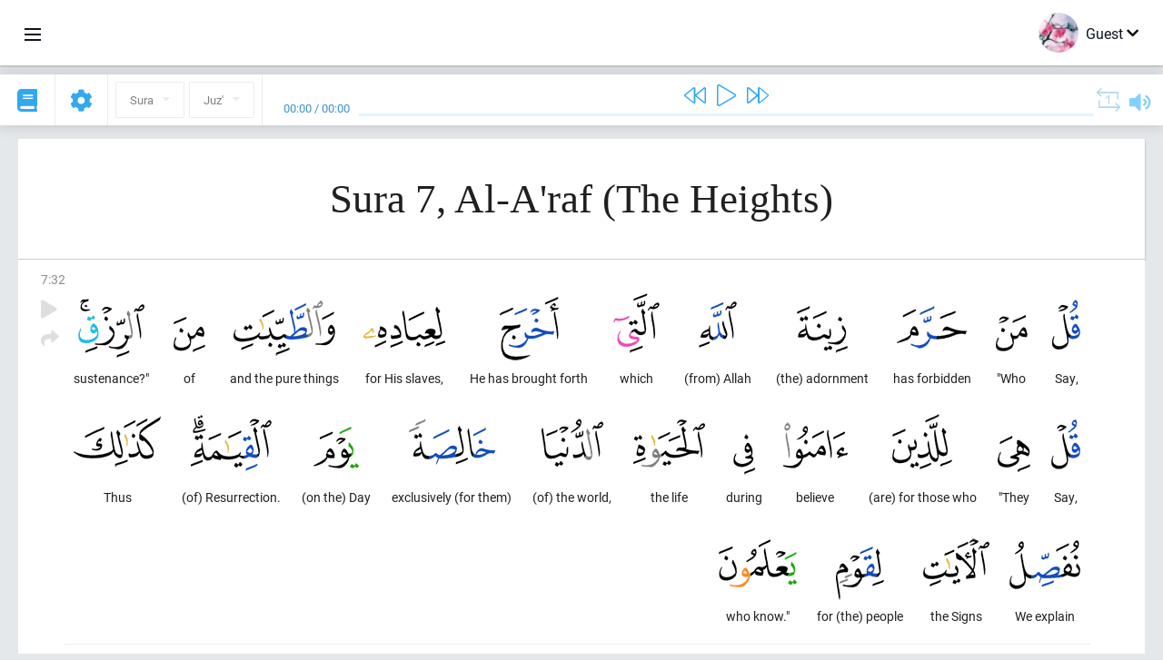

--- FILE ---
content_type: text/html; charset=UTF-8
request_url: https://en.quranacademy.org/quran/7:32
body_size: 6975
content:
<!DOCTYPE html>
<html lang="en" dir="ltr">
  <head>
    <meta charset="utf-8">
    <title>Surah 7 Al-A&#039;raf (The Heights). Read and listen Quran · Quran Academy</title>
    <meta name="description" content="Read and listen Quran: Arabic, translation, word-by-word translation, and interpretation (tafsir). Sura 7 Al-A\&#039;raf (The Heights). Available translatio...">

    <meta name="keywords" content="Read, Listen, Quran, quran.surah, quran.ayah, The Heights, Al-A\&#039;raf">

    <meta http-equiv="X-UA-Compatible" content="IE=edge">
    <meta name="viewport" content="width=device-width, initial-scale=1, user-scalable=no">


<script>
    window.Loader = new function () {
        var self = this

        this.onFullLoadFirstCallbacks = [];
        this.onFullLoadCallbacks = [];

        this.isLoaded = false;

        this.loadedStylesheets = [];

        function runCallbacks(callbacks) {
            var errors = [];

            callbacks.map(function (callback) {
                try {
                    callback();
                } catch (e) {
                    errors.push(e);
                }
            });

            return errors
        }

        this.onFullLoad = function(callback) {
            if (this.isLoaded) {
                callback();
            } else {
                this.onFullLoadCallbacks.push(callback);
            }
        };

        this.onFullLoadFirst = function(callback) {
            if (this.isLoaded) {
                callback();
            } else {
                this.onFullLoadFirstCallbacks.push(callback);
            }
        };

        this.loaded = function () {
            const firstCallbackErrors = runCallbacks(this.onFullLoadFirstCallbacks);
            const callbackErrors = runCallbacks(this.onFullLoadCallbacks);

            this.isLoaded = true;

            firstCallbackErrors.map(function (e) {
                throw e;
            });

            callbackErrors.map(function (e) {
                throw e;
            });
        };
    };
</script><link rel="shortcut icon" href="/favicons/favicon.ico" type="image/x-icon">
<link rel="icon" type="image/png" href="/favicons/favicon-32x32.png" sizes="32x32">
<link rel="icon" type="image/png" href="/favicons/android-chrome-192x192.png" sizes="192x192">
<link rel="icon" type="image/png" href="/favicons/favicon-96x96.png" sizes="96x96">
<link rel="icon" type="image/png" href="/favicons/favicon-16x16.png" sizes="16x16">
<link rel="apple-touch-icon" sizes="57x57" href="/favicons/apple-touch-icon-57x57.png">
<link rel="apple-touch-icon" sizes="60x60" href="/favicons/apple-touch-icon-60x60.png">
<link rel="apple-touch-icon" sizes="72x72" href="/favicons/apple-touch-icon-72x72.png">
<link rel="apple-touch-icon" sizes="76x76" href="/favicons/apple-touch-icon-76x76.png">
<link rel="apple-touch-icon" sizes="114x114" href="/favicons/apple-touch-icon-114x114.png">
<link rel="apple-touch-icon" sizes="120x120" href="/favicons/apple-touch-icon-120x120.png">
<link rel="apple-touch-icon" sizes="144x144" href="/favicons/apple-touch-icon-144x144.png">
<link rel="apple-touch-icon" sizes="152x152" href="/favicons/apple-touch-icon-152x152.png">
<link rel="apple-touch-icon" sizes="180x180" href="/favicons/apple-touch-icon-180x180.png">
<link rel="manifest" href="/favicons/manifest.json">
<meta name="msapplication-TileColor" content="#5e1596">
<meta name="msapplication-TileImage" content="/favicons/mstile-144x144.png">
<meta name="msapplication-config" content="/favicons/browserconfig.xml">
<meta name="theme-color" content="#ffffff"><link rel="stylesheet" href="https://use.typekit.net/srz0rtf.css">

<link href="/compiled/browser/app.6a5c3dc06d11913ad7bb.css" rel="stylesheet" type="text/css" />
<script type="application/ld+json">
{
  "@context" : "http://schema.org",
  "@type" : "Organization",
  "name" : "Quran Academy",
  "url" : "https://en.quranacademy.org",
  "description": "In the Academy you will be able to learn the Quran, Arabic language, tajwed, grammar and tafsir from any level. Learn and share the knowledge!",
  "sameAs" : [
    "https://www.facebook.com/quranacademy",
    "https://twitter.com/quranacademy",
    "https://plus.google.com/u/0/+HolyQuranAcademy",
    "https://www.instagram.com/holyquranacademy",
    "https://www.youtube.com/holyquranacademy",
    "https://www.linkedin.com/company/quranacademy",
    "https://www.pinterest.com/holyquranworld",
    "https://soundcloud.com/quranacademy",
    "https://quranacademy.tumblr.com",
    "https://github.com/quranacademy",
    "https://vk.com/quranacademy",
    "https://medium.com/@quranacademy",
    "https://ok.ru/quranacademy",
    "https://telegram.me/quranacademy",
    "https://www.flickr.com/photos/quranacademy",
    "https://vk.com/holyquranworld"
  ]
}
</script>


<meta name="dmca-site-verification" content="b0ROaklTSk1CamJ1UWp3eXBvNytJOXZnRWRpRE11dDd1NHFoVlZuYU0xUT01" />



  </head>
  <body class="ltr-mode"><div id="react-module-6933afb49f045" class=" react-module-header"></div>
            <script>
                Loader.onFullLoadFirst(function () {
                    mountReactComponent('react-module-6933afb49f045', 'header', {"navigationMenuActiveItemCode":"quran","encyclopediaAvailable":false,"str":{"adminPanel":"Admin Panel","bookmarks":"Bookmarks","encyclopedia":"Encyclopedia","guest":"Guest","help":"Help","interactiveLessons":"Interactive Lessons","logIn":"Login","logOut":"Exit","memorization":"Quran memorization","profile":"Profile","quran":"Quran","settings":"Settings","siteSections":"Site sections"},"urls":{"adminPanel":"https:\/\/en.quranacademy.org\/admin","encyclopedia":"https:\/\/en.quranacademy.org\/encyclopedia","helpCenter":"https:\/\/en.quranacademy.org\/help","interactiveLessons":"https:\/\/en.quranacademy.org\/courses","login":"https:\/\/en.quranacademy.org\/login","memorization":"https:\/\/en.quranacademy.org\/memorization","profile":"https:\/\/en.quranacademy.org\/profile","quran":"https:\/\/en.quranacademy.org\/quran","settings":"https:\/\/en.quranacademy.org\/profile\/settings\/personal-information"}}, 'render', true)
                });
            </script>
        
    <div id="content">
<div class="page-container"><div id="react-module-6933afb49e334" class=" react-module-quran"></div>
            <script>
                Loader.onFullLoadFirst(function () {
                    mountReactComponent('react-module-6933afb49e334', 'quran', {"displayMode":"ayah","currentSuraNum":7,"currentSura":{"id":7,"basmala":true,"type_id":1,"ayats_count":206,"juz_num":8,"juz_page":6,"hizb_num":16,"hizb_page":1,"rub_num":61,"ayat_begin_id":955,"ayat_end_id":1160,"number":7,"arabic_name":"\u0627\u0644\u0623\u0639\u0631\u0627\u0641","text":{"id":122,"name":"The Heights","sura_id":7,"language_id":2,"transliteration":"Al-A'raf","about_markdown":"","about_html":""}},"basmalaAyat":{"id":1,"surahNumber":1,"juzNumber":1,"number":1,"sajdah":false,"wordGroups":[{"id":2050266,"ayahId":1,"surahNumber":1,"ayahNumber":1,"index":0,"text":"In (the) name","words":[{"id":1,"surahNumber":1,"ayahNumber":1,"order":1,"hasOwnImage":true,"imageWidth":88,"imageHeight":100,"text":"In (the) name"}],"isLastWordGroupOfAyah":false},{"id":2050267,"ayahId":1,"surahNumber":1,"ayahNumber":1,"index":1,"text":"(of) Allah,","words":[{"id":2,"surahNumber":1,"ayahNumber":1,"order":2,"hasOwnImage":true,"imageWidth":40,"imageHeight":100,"text":"(of) Allah,"}],"isLastWordGroupOfAyah":false},{"id":2050268,"ayahId":1,"surahNumber":1,"ayahNumber":1,"index":2,"text":"the Most Gracious,","words":[{"id":3,"surahNumber":1,"ayahNumber":1,"order":3,"hasOwnImage":true,"imageWidth":131,"imageHeight":100,"text":"the Most Gracious,"}],"isLastWordGroupOfAyah":false},{"id":2050269,"ayahId":1,"surahNumber":1,"ayahNumber":1,"index":3,"text":"the Most Merciful.","words":[{"id":4,"surahNumber":1,"ayahNumber":1,"order":4,"hasOwnImage":true,"imageWidth":92,"imageHeight":100,"text":"the Most Merciful."}],"isLastWordGroupOfAyah":true}]},"ayats":[{"id":986,"surahNumber":7,"juzNumber":8,"number":32,"sajdah":false,"wordGroups":[{"id":2069898,"ayahId":986,"surahNumber":7,"ayahNumber":32,"index":0,"text":"Say,","words":[{"id":19633,"surahNumber":7,"ayahNumber":32,"order":1,"hasOwnImage":true,"imageWidth":31,"imageHeight":100,"text":"Say,"}],"isLastWordGroupOfAyah":false},{"id":2069899,"ayahId":986,"surahNumber":7,"ayahNumber":32,"index":1,"text":"\"Who","words":[{"id":19634,"surahNumber":7,"ayahNumber":32,"order":2,"hasOwnImage":true,"imageWidth":35,"imageHeight":100,"text":"\"Who"}],"isLastWordGroupOfAyah":false},{"id":2069900,"ayahId":986,"surahNumber":7,"ayahNumber":32,"index":2,"text":"has forbidden","words":[{"id":19635,"surahNumber":7,"ayahNumber":32,"order":3,"hasOwnImage":true,"imageWidth":77,"imageHeight":100,"text":"has forbidden"}],"isLastWordGroupOfAyah":false},{"id":2069901,"ayahId":986,"surahNumber":7,"ayahNumber":32,"index":3,"text":"(the) adornment","words":[{"id":19636,"surahNumber":7,"ayahNumber":32,"order":4,"hasOwnImage":true,"imageWidth":56,"imageHeight":100,"text":"(the) adornment"}],"isLastWordGroupOfAyah":false},{"id":2069902,"ayahId":986,"surahNumber":7,"ayahNumber":32,"index":4,"text":"(from) Allah","words":[{"id":19637,"surahNumber":7,"ayahNumber":32,"order":5,"hasOwnImage":true,"imageWidth":42,"imageHeight":100,"text":"(from) Allah"}],"isLastWordGroupOfAyah":false},{"id":2069903,"ayahId":986,"surahNumber":7,"ayahNumber":32,"index":5,"text":"which","words":[{"id":19638,"surahNumber":7,"ayahNumber":32,"order":6,"hasOwnImage":true,"imageWidth":51,"imageHeight":100,"text":"which"}],"isLastWordGroupOfAyah":false},{"id":2069904,"ayahId":986,"surahNumber":7,"ayahNumber":32,"index":6,"text":"He has brought forth","words":[{"id":19639,"surahNumber":7,"ayahNumber":32,"order":7,"hasOwnImage":true,"imageWidth":65,"imageHeight":100,"text":"He has brought forth"}],"isLastWordGroupOfAyah":false},{"id":2069905,"ayahId":986,"surahNumber":7,"ayahNumber":32,"index":7,"text":"for His slaves,","words":[{"id":19640,"surahNumber":7,"ayahNumber":32,"order":8,"hasOwnImage":true,"imageWidth":90,"imageHeight":100,"text":"for His slaves,"}],"isLastWordGroupOfAyah":false},{"id":2069906,"ayahId":986,"surahNumber":7,"ayahNumber":32,"index":8,"text":"and the pure things","words":[{"id":19641,"surahNumber":7,"ayahNumber":32,"order":9,"hasOwnImage":true,"imageWidth":112,"imageHeight":100,"text":"and the pure things"}],"isLastWordGroupOfAyah":false},{"id":2069907,"ayahId":986,"surahNumber":7,"ayahNumber":32,"index":9,"text":"of","words":[{"id":19642,"surahNumber":7,"ayahNumber":32,"order":10,"hasOwnImage":true,"imageWidth":35,"imageHeight":100,"text":"of"}],"isLastWordGroupOfAyah":false},{"id":2069908,"ayahId":986,"surahNumber":7,"ayahNumber":32,"index":10,"text":"sustenance?\"","words":[{"id":19643,"surahNumber":7,"ayahNumber":32,"order":11,"hasOwnImage":true,"imageWidth":73,"imageHeight":100,"text":"sustenance?\""}],"isLastWordGroupOfAyah":false},{"id":2069909,"ayahId":986,"surahNumber":7,"ayahNumber":32,"index":11,"text":"Say,","words":[{"id":19644,"surahNumber":7,"ayahNumber":32,"order":12,"hasOwnImage":true,"imageWidth":32,"imageHeight":100,"text":"Say,"}],"isLastWordGroupOfAyah":false},{"id":2069910,"ayahId":986,"surahNumber":7,"ayahNumber":32,"index":12,"text":"\"They","words":[{"id":19645,"surahNumber":7,"ayahNumber":32,"order":13,"hasOwnImage":true,"imageWidth":36,"imageHeight":100,"text":"\"They"}],"isLastWordGroupOfAyah":false},{"id":2069911,"ayahId":986,"surahNumber":7,"ayahNumber":32,"index":13,"text":"(are) for those who","words":[{"id":19646,"surahNumber":7,"ayahNumber":32,"order":14,"hasOwnImage":true,"imageWidth":66,"imageHeight":100,"text":"(are) for those who"}],"isLastWordGroupOfAyah":false},{"id":2069912,"ayahId":986,"surahNumber":7,"ayahNumber":32,"index":14,"text":"believe","words":[{"id":19647,"surahNumber":7,"ayahNumber":32,"order":15,"hasOwnImage":true,"imageWidth":71,"imageHeight":100,"text":"believe"}],"isLastWordGroupOfAyah":false},{"id":2069913,"ayahId":986,"surahNumber":7,"ayahNumber":32,"index":15,"text":"during","words":[{"id":19648,"surahNumber":7,"ayahNumber":32,"order":16,"hasOwnImage":true,"imageWidth":24,"imageHeight":100,"text":"during"}],"isLastWordGroupOfAyah":false},{"id":2069914,"ayahId":986,"surahNumber":7,"ayahNumber":32,"index":16,"text":"the life","words":[{"id":19649,"surahNumber":7,"ayahNumber":32,"order":17,"hasOwnImage":true,"imageWidth":79,"imageHeight":100,"text":"the life"}],"isLastWordGroupOfAyah":false},{"id":2069915,"ayahId":986,"surahNumber":7,"ayahNumber":32,"index":17,"text":"(of) the world,","words":[{"id":19650,"surahNumber":7,"ayahNumber":32,"order":18,"hasOwnImage":true,"imageWidth":68,"imageHeight":100,"text":"(of) the world,"}],"isLastWordGroupOfAyah":false},{"id":2069916,"ayahId":986,"surahNumber":7,"ayahNumber":32,"index":18,"text":"exclusively (for them)","words":[{"id":19651,"surahNumber":7,"ayahNumber":32,"order":19,"hasOwnImage":true,"imageWidth":95,"imageHeight":100,"text":"exclusively (for them)"}],"isLastWordGroupOfAyah":false},{"id":2069917,"ayahId":986,"surahNumber":7,"ayahNumber":32,"index":19,"text":"(on the) Day","words":[{"id":19652,"surahNumber":7,"ayahNumber":32,"order":20,"hasOwnImage":true,"imageWidth":50,"imageHeight":100,"text":"(on the) Day"}],"isLastWordGroupOfAyah":false},{"id":2069918,"ayahId":986,"surahNumber":7,"ayahNumber":32,"index":20,"text":"(of) Resurrection.","words":[{"id":19653,"surahNumber":7,"ayahNumber":32,"order":21,"hasOwnImage":true,"imageWidth":89,"imageHeight":100,"text":"(of) Resurrection."}],"isLastWordGroupOfAyah":false},{"id":2069919,"ayahId":986,"surahNumber":7,"ayahNumber":32,"index":21,"text":"Thus","words":[{"id":19654,"surahNumber":7,"ayahNumber":32,"order":22,"hasOwnImage":true,"imageWidth":96,"imageHeight":100,"text":"Thus"}],"isLastWordGroupOfAyah":false},{"id":2069920,"ayahId":986,"surahNumber":7,"ayahNumber":32,"index":22,"text":"We explain","words":[{"id":19655,"surahNumber":7,"ayahNumber":32,"order":23,"hasOwnImage":true,"imageWidth":78,"imageHeight":100,"text":"We explain"}],"isLastWordGroupOfAyah":false},{"id":2069921,"ayahId":986,"surahNumber":7,"ayahNumber":32,"index":23,"text":"the Signs","words":[{"id":19656,"surahNumber":7,"ayahNumber":32,"order":24,"hasOwnImage":true,"imageWidth":73,"imageHeight":100,"text":"the Signs"}],"isLastWordGroupOfAyah":false},{"id":2069922,"ayahId":986,"surahNumber":7,"ayahNumber":32,"index":24,"text":"for (the) people","words":[{"id":19657,"surahNumber":7,"ayahNumber":32,"order":25,"hasOwnImage":true,"imageWidth":53,"imageHeight":100,"text":"for (the) people"}],"isLastWordGroupOfAyah":false},{"id":2069923,"ayahId":986,"surahNumber":7,"ayahNumber":32,"index":25,"text":"who know.\"","words":[{"id":19658,"surahNumber":7,"ayahNumber":32,"order":26,"hasOwnImage":true,"imageWidth":86,"imageHeight":100,"text":"who know.\""}],"isLastWordGroupOfAyah":true}]}],"bookmarks":[],"currentJuzNum":8,"pageCount":null,"currentPage":null,"ayatsPerPage":null,"mushafPageNumber":154,"customTranslationIds":null,"currentRecitation":{"urlMask":"https:\/\/quran-audio.quranacademy.org\/by-ayah\/Mishari_Rashid_Al-Afasy_128kbps\/{sura}\/{ayat}.mp3","padZeros":true},"str":{"autoScrollDuringPlayback":"Auto scroll during playback","ayat":"Ayah","commonSettings":"Common","continuousReading":"Continuous reading","copiedToClipboard":"Link Copied to Clipboard","error":"Error","errorLoadingPage":"Error loading page","juz":"Juz'","reciter":"Reciter","searchPlaceholder":"Search...","select":"Select","sura":"Sura","tajweedRulesHighlighting":"Tajweed highlighting","translationsAndTafseers":"Translations and tafseers","quran":"The Noble Quran","withWordsHighlighting":"With words highlighting","wordByWordTranslation":"Translation by words","wordByWordTranslationLanguage":"Word by word translation language"}}, 'render', false)
                });
            </script>
        
</div>

<script>
    var metaViewPort = document.querySelector('meta[name="viewport"]')

            metaViewPort.setAttribute('content', 'width=device-width, initial-scale=1, user-scalable=no')
    </script>

    </div><div id="react-module-6933afb49f0d1" class=" react-module-whats-new-alert"></div>
            <script>
                Loader.onFullLoadFirst(function () {
                    mountReactComponent('react-module-6933afb49f0d1', 'whats-new-alert', {"str":{"whatsNew":"What's new?"},"apiUrls":{"getUpdates":"https:\/\/en.quranacademy.org\/whats-new\/updates"}}, 'render', false)
                });
            </script>
        <div id="react-module-6933afb49f894" class=" react-module-footer"></div>
            <script>
                Loader.onFullLoadFirst(function () {
                    mountReactComponent('react-module-6933afb49f894', 'footer', {"androidAppLink":"https:\/\/play.google.com\/store\/apps\/details?id=org.quranacademy.quran","helpCenterAvailable":true,"iosAppLink":"https:\/\/apps.apple.com\/ru\/app\/quran-academy-reader\/id1481765206","str":{"aboutProject":"About project","blog":"Blog","contacts":"Contacts","contribute":"Make a contribution","currentFeatures":"Features","followUsInSocialMedia":"Follow us on social media","helpCenter":"Help center","mobileApp":"Mobile App","ourPartners":"Our partners","partnersWidget":"Widget for partners","privacyPolicy":"Privacy policy","radio":"Radio","support":"Feedback and suggestions","termsOfUse":"Terms of Use"},"urls":{"privacyPolicy":"https:\/\/en.quranacademy.org\/page\/1-privacy_policy","termsOfUse":"https:\/\/en.quranacademy.org\/page\/2-terms_of_use"}}, 'render', true)
                });
            </script>
        <div id="react-module-6933afb49f8a5" class=" react-module-toastify"></div>
            <script>
                Loader.onFullLoadFirst(function () {
                    mountReactComponent('react-module-6933afb49f8a5', 'toastify', {"keepMounted":true}, 'render', false)
                });
            </script>
        <script src="https://en.quranacademy.org/ui-strings/en?1746213756"></script>

    <script>
        ENV = {"avatarDimensions":[200,100,50],"appVersion":"062e8d11e8d8af2fe39585b2ba4e4927554168f8","csrfToken":"05Iwiq3FAdWr89xT97Rbh2QJ6WUbysK7ryzUmW6y","currentLanguage":{"id":2,"code":"en","active":true,"is_default":false,"locale":"en_GB","yandex_language_id":2,"is_rtl":false,"fallback_language_id":1,"level":2,"code_iso1":"en","code_iso3":"eng","original_name":"English"},"debug":false,"domain":"quranacademy.org","environment":"production","isGuest":true,"languages":[{"id":61,"code":"sq","scriptDirection":"ltr","name":"Albanian","originalName":"Shqip","fallbackLanguageId":2},{"id":68,"code":"am","scriptDirection":"ltr","name":"Amharic","originalName":"\u12a0\u121b\u122d\u129b","fallbackLanguageId":2},{"id":3,"code":"ar","scriptDirection":"rtl","name":"Arabic","originalName":"\u0627\u0644\u0639\u0631\u0628\u064a\u0629","fallbackLanguageId":2},{"id":45,"code":"av","scriptDirection":"ltr","name":"Avar","originalName":"\u0410\u0432\u0430\u0440 \u043c\u0430\u0446\u0304I","fallbackLanguageId":1},{"id":4,"code":"az","scriptDirection":"ltr","name":"Azerbaijan","originalName":"Az\u0259rbaycan dili","fallbackLanguageId":1},{"id":50,"code":"bn","scriptDirection":"ltr","name":"Bangla","originalName":"\u09ac\u09be\u0982\u09b2\u09be","fallbackLanguageId":2},{"id":43,"code":"ba","scriptDirection":"ltr","name":"Bashkir","originalName":"\u0411\u0430\u0448\u04a1\u043e\u0440\u0442","fallbackLanguageId":1},{"id":62,"code":"bs","scriptDirection":"ltr","name":"Bosnian","originalName":"Bosanski","fallbackLanguageId":2},{"id":53,"code":"bg","scriptDirection":"ltr","name":"Bulgarian","originalName":"\u0411\u044a\u043b\u0433\u0430\u0440\u0441\u043a\u0438","fallbackLanguageId":1},{"id":46,"code":"ce","scriptDirection":"ltr","name":"Chechen","originalName":"\u041d\u043e\u0445\u0447\u0438\u0439","fallbackLanguageId":1},{"id":63,"code":"zh","scriptDirection":"ltr","name":"Chinese","originalName":"\u4e2d\u6587(\u7b80\u4f53)","fallbackLanguageId":2},{"id":64,"code":"cs","scriptDirection":"ltr","name":"Czech","originalName":"\u010ce\u0161tina","fallbackLanguageId":2},{"id":65,"code":"nl","scriptDirection":"ltr","name":"Dutch","originalName":"Nederlands","fallbackLanguageId":47},{"id":2,"code":"en","scriptDirection":"ltr","name":"English","originalName":"English","fallbackLanguageId":1},{"id":41,"code":"fr","scriptDirection":"ltr","name":"French","originalName":"Fran\u00e7ais","fallbackLanguageId":2},{"id":54,"code":"ka","scriptDirection":"ltr","name":"Georgian","originalName":"\u10e5\u10d0\u10e0\u10d7\u10e3\u10da\u10d8","fallbackLanguageId":2},{"id":47,"code":"de","scriptDirection":"ltr","name":"German","originalName":"Deutsch","fallbackLanguageId":2},{"id":80,"code":"el","scriptDirection":"ltr","name":"Greek","originalName":"\u0395\u03bb\u03bb\u03b7\u03bd\u03b9\u03ba\u03ac","fallbackLanguageId":2},{"id":55,"code":"ha","scriptDirection":"ltr","name":"Hausa","originalName":"Hausa","fallbackLanguageId":2},{"id":81,"code":"he","scriptDirection":"rtl","name":"Hebrew","originalName":"\u05e2\u05d1\u05e8\u05d9\u05ea","fallbackLanguageId":2},{"id":66,"code":"hi","scriptDirection":"ltr","name":"Hindi","originalName":"\u0939\u093f\u0928\u094d\u0926\u0940","fallbackLanguageId":2},{"id":52,"code":"id","scriptDirection":"ltr","name":"Indonesian","originalName":"Bahasa Indonesia","fallbackLanguageId":2},{"id":44,"code":"inh","scriptDirection":"ltr","name":"Ingush","originalName":"\u0413l\u0430\u043b\u0433I\u0430\u0439","fallbackLanguageId":1},{"id":60,"code":"it","scriptDirection":"ltr","name":"Italian","originalName":"Italiano","fallbackLanguageId":2},{"id":67,"code":"ja","scriptDirection":"ltr","name":"Japanese","originalName":"\u65e5\u672c\u8a9e","fallbackLanguageId":2},{"id":79,"code":"kbd","scriptDirection":"ltr","name":"Kabardian-Circassian language","originalName":"\u0410\u0434\u044b\u0433\u044d\u0431\u0437\u044d","fallbackLanguageId":1},{"id":82,"code":"krc","scriptDirection":"ltr","name":"Karachay-Balkar language","originalName":"\u041a\u044a\u0430\u0440\u0430\u0447\u0430\u0439-\u043c\u0430\u043b\u043a\u044a\u0430\u0440","fallbackLanguageId":1},{"id":40,"code":"kk","scriptDirection":"ltr","name":"Kazakh","originalName":"\u049a\u0430\u0437\u0430\u049b \u0442\u0456\u043b\u0456","fallbackLanguageId":1},{"id":69,"code":"ko","scriptDirection":"ltr","name":"Korean","originalName":"\ud55c\uad6d\uc5b4","fallbackLanguageId":2},{"id":83,"code":"ku","scriptDirection":"ltr","name":"Kurdish","originalName":"Kurd\u00ee","fallbackLanguageId":2},{"id":48,"code":"lez","scriptDirection":"ltr","name":"Lezghian","originalName":"\u041b\u0435\u0437\u0433\u0438","fallbackLanguageId":1},{"id":70,"code":"ms","scriptDirection":"ltr","name":"Malay","originalName":"Bahasa Melayu","fallbackLanguageId":2},{"id":84,"code":"mo","scriptDirection":"ltr","name":"Moldovan","originalName":"Moldoveneasc\u0103","fallbackLanguageId":75},{"id":51,"code":"ne","scriptDirection":"ltr","name":"Nepali","originalName":"\u0928\u0947\u092a\u093e\u0932\u0940","fallbackLanguageId":2},{"id":71,"code":"no","scriptDirection":"ltr","name":"Norwegian (Bokm\u00e5l)","originalName":"Norsk (bokm\u00e5l)","fallbackLanguageId":2},{"id":72,"code":"fa","scriptDirection":"rtl","name":"Persian","originalName":"\u0641\u0627\u0631\u0633\u06cc\u200f","fallbackLanguageId":3},{"id":73,"code":"pl","scriptDirection":"ltr","name":"Polish","originalName":"Polski","fallbackLanguageId":2},{"id":74,"code":"pt","scriptDirection":"ltr","name":"Portuguese","originalName":"Portugu\u00eas","fallbackLanguageId":2},{"id":75,"code":"ro","scriptDirection":"ltr","name":"Romanian","originalName":"Rom\u00e2n\u0103","fallbackLanguageId":2},{"id":1,"code":"ru","scriptDirection":"ltr","name":"Russian","originalName":"\u0420\u0443\u0441\u0441\u043a\u0438\u0439","fallbackLanguageId":null},{"id":56,"code":"so","scriptDirection":"ltr","name":"Somali","originalName":"Af-Soomaali","fallbackLanguageId":2},{"id":59,"code":"es","scriptDirection":"ltr","name":"Spanish","originalName":"Espa\u00f1ol","fallbackLanguageId":2},{"id":85,"code":"sw","scriptDirection":"ltr","name":"Swahili","originalName":"Kiswahili","fallbackLanguageId":2},{"id":76,"code":"sv","scriptDirection":"ltr","name":"Swedish","originalName":"Svenska","fallbackLanguageId":2},{"id":5,"code":"tg","scriptDirection":"ltr","name":"Tajik","originalName":"\u0422\u043e\u04b7\u0438\u043a\u04e3","fallbackLanguageId":1},{"id":49,"code":"ta","scriptDirection":"ltr","name":"Tamil","originalName":"\u0ba4\u0bae\u0bbf\u0bb4\u0bcd","fallbackLanguageId":2},{"id":57,"code":"tt","scriptDirection":"ltr","name":"Tatar","originalName":"\u0422\u0430\u0442\u0430\u0440\u0447\u0430","fallbackLanguageId":1},{"id":77,"code":"th","scriptDirection":"ltr","name":"Thai","originalName":"\u0e20\u0e32\u0e29\u0e32\u0e44\u0e17\u0e22","fallbackLanguageId":2},{"id":6,"code":"tr","scriptDirection":"ltr","name":"Turkish","originalName":"T\u00fcrk\u00e7e","fallbackLanguageId":2},{"id":58,"code":"uk","scriptDirection":"ltr","name":"Ukranian","originalName":"\u0423\u043a\u0440\u0430\u0457\u043d\u0441\u044c\u043a\u0430","fallbackLanguageId":1},{"id":78,"code":"ur","scriptDirection":"rtl","name":"Urdu","originalName":"\u0627\u0631\u062f\u0648","fallbackLanguageId":66},{"id":86,"code":"ug","scriptDirection":"rtl","name":"Uyghur language","originalName":"\u0626\u06c7\u064a\u063a\u06c7\u0631\u0686\u06d5","fallbackLanguageId":2},{"id":39,"code":"uz","scriptDirection":"ltr","name":"Uzbek","originalName":"O'zbek","fallbackLanguageId":1}],"protocol":"https","rollbarEnabled":true,"rollbarToken":"031444658e4a4040a38ef6bb27379125","settings":{"quran_app_banner_closed":false,"media_players_volume":0.7,"admin_sidebar_opened":true,"admin_selected_quran_wbw_translations":[],"quran_ayats_translations":[75],"quran_word_by_word_translation_enabled":true,"quran_word_by_word_translation":12,"quran_words_continuous_reading":false,"quran_tajweed_enabled":true,"quran_auto_scroll_during_playback_enabled":false,"quran_recitation_id":14,"quran_recitation_repeat_count":1,"interactive_lessons_layout":"new","puzzle_settings":true,"puzzle_level":20,"puzzle_ayat_recitation_id":11,"puzzle_is_audio":true,"puzzle_repeat_count":1,"puzzle_repeat_interval":0,"puzzle_is_tajweed":true,"puzzle_is_translation":true,"puzzle_language_id":1,"puzzle_is_strict_mode":false,"puzzle_add_words":false},"user":null,"yandexMetrikaKey":"44763238"}

        isNodeJs = false
    </script>

    <script src="/compiled/browser/app.4b8113e5f5306e3ecc4a.js"></script>
    <script async src="/compiled/browser/react.e1fa4e13232be61691cb.chunk.js"></script>


<script>
  (function(i,s,o,g,r,a,m){i['GoogleAnalyticsObject']=r;i[r]=i[r]||function(){
  (i[r].q=i[r].q||[]).push(arguments)},i[r].l=1*new Date();a=s.createElement(o),
  m=s.getElementsByTagName(o)[0];a.async=1;a.src=g;m.parentNode.insertBefore(a,m)
  })(window,document,'script','https://www.google-analytics.com/analytics.js','ga');

  ga('create', 'UA-99896292-1', 'auto');
  ga('send', 'pageview');
  setTimeout(function(){
      ga('send', 'event', 'New Visitor', location.pathname);
  }, 15000);
</script>

<!-- Yandex.Metrika counter -->
<script type="text/javascript">
    (function (d, w, c) {
        (w[c] = w[c] || []).push(function() {
            try {
                w.yaCounter44763238 = new Ya.Metrika({
                    id:44763238,
                    clickmap:true,
                    trackLinks:true,
                    accurateTrackBounce:true,
                    webvisor:true
                });
            } catch(e) { }
        });

        var n = d.getElementsByTagName("script")[0],
            s = d.createElement("script"),
            f = function () { n.parentNode.insertBefore(s, n); };
        s.type = "text/javascript";
        s.async = true;
        s.src = "https://mc.yandex.ru/metrika/watch.js";

        if (w.opera == "[object Opera]") {
            d.addEventListener("DOMContentLoaded", f, false);
        } else { f(); }
    })(document, window, "yandex_metrika_callbacks");
</script>
<noscript><div><img src="https://mc.yandex.ru/watch/44763238" style="position:absolute; left:-9999px;" alt="" /></div></noscript>
<!-- /Yandex.Metrika counter -->



<script>
    var Tawk_API = Tawk_API || {};
    var Tawk_LoadStart = new Date();

    Loader.onFullLoad(function () {
        var s1  =document.createElement("script");
        var s0 = document.getElementsByTagName("script")[0];

        s1.async=true;
        s1.src='https://embed.tawk.to/5a564c2bd7591465c7069e5c/default';
        s1.charset='UTF-8';

        s1.setAttribute('crossorigin','*');

        s0.parentNode.insertBefore(s1,s0);
    });
</script>

<script src="https://images.dmca.com/Badges/DMCABadgeHelper.min.js"></script>
  </body>
</html>

--- FILE ---
content_type: image/svg+xml
request_url: https://en.quranacademy.org/images/svg/compiled/symbol/svg/sprite.symbol.svg?1
body_size: 21440
content:
<?xml version="1.0" encoding="iso-8859-1"?><!DOCTYPE svg PUBLIC "-//W3C//DTD SVG 1.1//EN" "http://www.w3.org/Graphics/SVG/1.1/DTD/svg11.dtd"><svg xmlns="http://www.w3.org/2000/svg" xmlns:xlink="http://www.w3.org/1999/xlink"><symbol viewBox="0 0 490.667 490.667" id="help--book" xmlns="http://www.w3.org/2000/svg"><path d="M252.885 88.432c-16.939-16.917-81.771-24.448-103.552-24.448-18.56 0-80.853 1.749-103.552 24.448a10.744 10.744 0 00-3.115 7.552v277.333c0 4.309 2.603 8.192 6.592 9.856 3.989 1.685 8.576.747 11.627-2.304 12.501-12.523 54.613-18.219 88.448-18.219 28.373 0 79.851 9.579 88.448 18.219a10.748 10.748 0 007.552 3.115c1.365 0 2.752-.256 4.075-.811a10.667 10.667 0 006.592-9.856V95.984c0-2.837-1.131-5.546-3.115-7.552zm-18.218 267.115c-26.304-9.771-68.565-14.229-85.333-14.229-14.741 0-57.173 1.109-85.333 12.971V100.934c15.36-10.709 53.909-15.616 85.333-15.616 25.941 0 71.168 8.021 85.333 15.979v254.25z"/><path d="M444.885 88.432c-16.939-16.917-81.771-24.448-103.552-24.448-18.56 0-80.853 1.749-103.552 24.448a10.744 10.744 0 00-3.115 7.552v277.333c0 4.309 2.603 8.192 6.592 9.856 3.989 1.685 8.555.747 11.627-2.304 12.501-12.523 54.613-18.219 88.448-18.219 28.373 0 79.851 9.579 88.448 18.219a10.748 10.748 0 007.552 3.115c1.365 0 2.752-.256 4.075-.811a10.667 10.667 0 006.592-9.856V95.984c0-2.837-1.131-5.546-3.115-7.552zm-18.218 267.115c-26.304-9.771-68.565-14.229-85.333-14.229-14.741 0-57.173 1.109-85.333 12.971V100.934c15.36-10.709 53.909-15.616 85.333-15.616 25.941 0 71.168 8.021 85.333 15.979v254.25zM208.149 161.499c-.832-.491-20.736-12.181-58.816-12.181-33.643 0-57.045 11.264-58.027 11.755-5.269 2.581-7.445 8.939-4.885 14.229s8.939 7.509 14.251 4.949c.192-.107 20.224-9.6 48.661-9.6 31.616 0 47.765 9.088 47.851 9.131a10.464 10.464 0 005.483 1.536c3.605 0 7.147-1.856 9.131-5.184 3.029-5.056 1.407-11.606-3.649-14.635zM208.149 225.499c-.832-.491-20.736-12.181-58.816-12.181-33.643 0-57.045 11.264-58.027 11.776-5.269 2.581-7.445 8.939-4.885 14.229 2.581 5.291 8.939 7.488 14.251 4.928.192-.107 20.224-9.6 48.661-9.6 31.616 0 47.765 9.088 47.851 9.152a10.75 10.75 0 005.483 1.515c3.605 0 7.147-1.856 9.131-5.184 3.029-5.056 1.407-11.606-3.649-14.635zM208.149 289.499c-.832-.491-20.736-12.181-58.816-12.181-33.643 0-57.045 11.264-58.027 11.776-5.269 2.581-7.445 8.939-4.885 14.229 2.581 5.269 8.939 7.509 14.251 4.928.192-.107 20.224-9.6 48.661-9.6 31.616 0 47.765 9.088 47.851 9.152a10.75 10.75 0 005.483 1.515c3.605 0 7.147-1.856 9.131-5.184 3.029-5.056 1.407-11.606-3.649-14.635z"/><path d="M482.603 106.95l-42.667-10.667c-5.717-1.472-11.52 2.027-12.928 7.765-1.429 5.717 2.048 11.499 7.765 12.928l34.581 8.661v278.4l-180.16-20.011c-2.987-.256-6.037.64-8.299 2.667a10.709 10.709 0 00-3.563 7.957c0 2.667-11.349 10.667-32 10.667s-32-8-32-10.667c0-3.029-1.28-5.909-3.541-7.936s-5.269-2.944-8.299-2.667l-180.16 20.011v-278.42l34.581-8.64c5.717-1.429 9.195-7.211 7.765-12.928-1.429-5.739-7.232-9.216-12.928-7.765L8.085 106.971A10.675 10.675 0 000 117.318v298.667c0 3.029 1.301 5.931 3.541 7.957 2.283 2.048 5.291 3.029 8.299 2.667l183.488-20.395c7.381 12.181 26.453 20.437 50.005 20.437s42.624-8.256 50.005-20.459l183.488 20.395a10.656 10.656 0 008.277-2.645 10.709 10.709 0 003.563-7.957V117.318c.001-4.907-3.327-9.152-8.063-10.368z"/><path d="M202.667 351.984c-5.888 0-10.667 4.779-10.667 10.667v32c0 5.888 4.779 10.667 10.667 10.667s10.667-4.779 10.667-10.667v-32c-.001-5.888-4.779-10.667-10.667-10.667zM288 351.984c-5.888 0-10.667 4.779-10.667 10.667v32c0 5.888 4.779 10.667 10.667 10.667s10.667-4.779 10.667-10.667v-32c0-5.888-4.779-10.667-10.667-10.667zM373.333 74.651c-5.888 0-10.667 4.757-10.688 10.667v176.917l-24.448-24.448c-4.16-4.16-10.923-4.16-15.083 0l-24.448 24.448V85.318c0-5.888-4.779-10.667-10.667-10.667s-10.667 4.757-10.667 10.667v202.667c0 4.309 2.603 8.192 6.592 9.835 4.011 1.685 8.555.747 11.627-2.304l35.115-35.115 35.115 35.136a10.748 10.748 0 007.552 3.115c1.365 0 2.752-.256 4.075-.811a10.667 10.667 0 006.592-9.856V85.318c0-5.888-4.779-10.667-10.667-10.667z"/></symbol><symbol viewBox="0 0 489.6 489.6" id="help--communication" xmlns="http://www.w3.org/2000/svg"><path d="M394.8 261.5V81.7c0-24.9-20.3-45.2-45.2-45.2H45.2C20.3 36.5 0 56.8 0 81.7v179.8c0 24.9 20.3 45.2 45.2 45.2h12.9v54.2c0 10 8.1 18.1 18.2 18.1 5.2 0 10.2-2.3 13.7-6.3l57.1-66.1h202.6c24.8.1 45.1-20.2 45.1-45.1zm-253.4 20.7c-3.6 0-6.9 1.5-9.3 4.2l-49.6 57.3v-49.3c0-6.8-5.5-12.3-12.3-12.3h-25c-11.4 0-20.7-9.3-20.7-20.7V81.7c0-11.4 9.3-20.7 20.7-20.7h304.4c11.4 0 20.7 9.3 20.7 20.7v179.8c0 11.4-9.3 20.7-20.7 20.7H141.4z"/><path d="M399.7 446.8c3.5 4.1 8.5 6.3 13.6 6.3 2.1 0 4.3-.4 6.4-1.2 7.2-2.7 11.8-9.3 11.8-17v-54.2h12.9c24.9 0 45.2-20.3 45.2-45.2V155.7c0-24.9-20.3-45.2-45.2-45.2-6.8 0-12.3 5.5-12.3 12.2 0 6.8 5.5 12.3 12.3 12.3 11.4 0 20.7 9.3 20.7 20.7v179.8c0 11.4-9.3 20.7-20.7 20.7h-25.1c-6.8 0-12.3 5.5-12.3 12.3v49.3l-49.6-57.3c-2.3-2.7-5.7-4.2-9.3-4.2h-184c-6.8 0-12.3 5.5-12.3 12.3s5.5 12.3 12.3 12.3h178.4l57.2 65.9z"/><circle cx="197.4" cy="175.9" r="14.6"/><circle cx="246.3" cy="175.9" r="14.6"/><circle cx="148.5" cy="175.9" r="14.6"/></symbol><symbol viewBox="0 0 24 20.96" id="help--community" xmlns="http://www.w3.org/2000/svg"><g fill="none"><path d="M9.5 20.46h9a22.13 22.13 0 00-.47-4.78c-.41-1.24-3.4-2.08-6.53-3.26V9.96s1-.62 1-3c1 0 1-2 0-2 0-.23 1.08-1.68.75-3-.47-1.9-6.15-1.9-6.62 0-2.37-.48-1.12 2.68-1.12 3v2a3.06 3.06 0 002 3v2.5c-2.78 1.06-6.11 2-6.53 3.26a22.13 22.13 0 00-.47 4.78z"/><path d="M21 20.46h2.5a22.13 22.13 0 00-.47-4.78c-.41-1.24-3.4-2.58-6.53-3.76v-1.5s1-.62 1-3c1 0 1-2 0-2 0-.23 1.08-1.86.75-3.18-.22-.89-2.12-2.3-3.62-1.3"/></g></symbol><symbol viewBox="0 0 24 23.94" id="help--donate" xmlns="http://www.w3.org/2000/svg"><g fill="none"><path d="M12.58 9.75c-.86-1.34-3.43-.86-3.43 1.53.05 2.18 3.43 3.83 3.43 3.83s3.37-1.65 3.43-3.83c-.01-2.39-2.58-2.87-3.43-1.53zM.5 15.5h4v7h-4zM4.5 21.06c10.5 3.5 7 3.5 19-2.5a2.76 2.76 0 00-3-1l-4.43 1.47"/><path d="M4.5 16.5h3a6.59 6.59 0 014.5 2h3a1 1 0 110 2H9.5M19.5 1.5h4v7h-4zM19.5 7.5h-3a6.59 6.59 0 01-4.5-2H9a1 1 0 110-2h5.5"/><path d="M19.5 2.88C9-.62 12.5-.62.5 5.38a2.76 2.76 0 003 1l4.41-1.46"/></g></symbol><symbol viewBox="0 0 24 19.46" id="help--handshake" xmlns="http://www.w3.org/2000/svg"><g fill="none"><path d="M8.51 1.39L.5 5.5l4.5.96-1.5 4.5 7.59-4.53M15.49 1.39L23.5 5.5l-4.5.96 1.5 4.5-7.59-4.53M8.05.5l9.45 18.46M15.95.5L6.5 18.96"/></g></symbol><symbol id="help--hqa" viewBox="0 0 202 206" xml:space="preserve" xmlns="http://www.w3.org/2000/svg"><style>.afst0{fill:#619dd0}</style><path class="afst0" d="M95.4 25.6h5.7v161.3h-5.7z"/><path class="afst0" d="M16.3 102.2h161.3v5.7H16.3z"/><path transform="rotate(-45.001 97.862 105.875)" class="afst0" d="M17.2 103h161.3v5.7H17.2z"/><path transform="rotate(-45.001 97.792 104.141)" class="afst0" d="M94.9 23.5h5.7v161.3h-5.7z"/><circle class="afst0" cx="98.2" cy="18.7" r="16.6"/><circle class="afst0" cx="38" cy="42" r="16.6"/><circle class="afst0" cx="159.9" cy="42" r="16.6"/><circle class="afst0" cx="41.6" cy="161.9" r="16.6"/><circle class="afst0" cx="155.1" cy="161.9" r="16.6"/><circle class="afst0" cx="98.2" cy="183" r="16.6"/><circle class="afst0" cx="184.5" cy="104.2" r="16.6"/><circle class="afst0" cx="17.4" cy="104.2" r="16.6"/></symbol><symbol viewBox="0 0 24 24" id="help--lock" xmlns="http://www.w3.org/2000/svg"><g fill="none"><circle cx="12" cy="12" r="11.5"/><path d="M15.5 9a3.5 3.5 0 10-5 3.15l-1 6.35h5l-1-6.35a3.5 3.5 0 002-3.15z"/></g></symbol><symbol viewBox="0 0 31.012 31.012" id="help--mail" xmlns="http://www.w3.org/2000/svg"><path d="M28.512 26.529H2.5a2.503 2.503 0 01-2.5-2.5V6.982c0-1.379 1.122-2.5 2.5-2.5h26.012c1.378 0 2.5 1.121 2.5 2.5v17.047c0 1.379-1.122 2.5-2.5 2.5zM2.5 5.482c-.827 0-1.5.673-1.5 1.5v17.047c0 .827.673 1.5 1.5 1.5h26.012c.827 0 1.5-.673 1.5-1.5V6.982c0-.827-.673-1.5-1.5-1.5H2.5z"/><path d="M15.506 18.018c-.665 0-1.33-.221-1.836-.662L.891 6.219a.5.5 0 11.658-.754l12.778 11.137c.64.557 1.72.556 2.358 0L29.46 5.466a.497.497 0 01.706.049.5.5 0 01-.048.705L17.342 17.355c-.506.442-1.171.663-1.836.663z"/></symbol><symbol viewBox="0 0 26.649 26.649" id="help--telegram" xmlns="http://www.w3.org/2000/svg"><path d="M26.157 1.238A2.3 2.3 0 0024.31.346c-.478 0-.973.133-1.472.395L1.593 11.88c-1.51.793-1.615 1.987-1.59 2.463.024.479.255 1.654 1.839 2.283L4.557 17.7a4.63 4.63 0 001.711.309c.098 0 .192-.013.289-.018-.037.048-.082.085-.116.135-.506.757-.531 1.783-.073 2.888a.887.887 0 00.021.051c.803 1.779 1.696 3.787 1.804 4.066a1.828 1.828 0 001.688 1.172c1.146 0 1.486-.552 3.361-3.604.146-.224.471-.744.526-1.406l.601.242 3.008 1.226c.603.246 1.131.463 1.409.578a1.807 1.807 0 00.937.264c1.368 0 1.696-1.185 1.872-1.82.087-.314.207-.749.336-1.229l4.588-16.858c.346-1.273-.079-2.086-.362-2.458zm-14.43 20.501S10.025 24.51 9.88 24.51c-.004 0-.006-.002-.008-.006-.167-.449-1.849-4.176-1.849-4.176-.31-.747-.254-1.387.279-1.387.117 0 .257.031.421.099l1.306.679c.218.149.456.278.718.381l.066.025.123.062c1.009.534 1.33.727.791 1.552zM24.789 3.224l-4.586 16.858c-.259.95-.475 1.727-.479 1.727-.004-.002-.009-.02-.009-.023 0-.006-.748-.312-1.662-.686l-3.01-1.226c-.914-.37-2.413-.969-3.332-1.323l-.152-.061-.562-.292c-.557-.427-.606-1.131-.046-1.728l9.312-9.971c.374-.399.515-.605.434-.605-.064 0-.271.133-.617.404L8.298 15.592c-.514.401-1.295.625-2.029.625-.376 0-.741-.06-1.052-.183l-2.713-1.073c-.917-.363-.952-1.033-.079-1.493L23.672 2.327c.245-.128.46-.188.638-.188.457 0 .665.4.479 1.085z"/></symbol><symbol viewBox="0 0 93.038 93.038" id="interactive-lessons--audio" xmlns="http://www.w3.org/2000/svg"><path d="M46.547 75.521a4.221 4.221 0 01-2.429 3.823 4.222 4.222 0 01-4.493-.571l-23.098-19.14H4.225A4.223 4.223 0 010 55.409V38.576a4.226 4.226 0 014.225-4.226h12.303l23.098-19.14a4.215 4.215 0 014.493-.569 4.224 4.224 0 012.429 3.823l-.001 57.057zm16.237-6.602a4.22 4.22 0 01-3.291-1.226l-.565-.567a4.222 4.222 0 01-.408-5.504 24.381 24.381 0 004.834-14.628c0-5.706-1.896-11.058-5.484-15.478a4.222 4.222 0 01.291-5.65l.564-.565c.844-.844 1.975-1.304 3.199-1.231a4.23 4.23 0 013.061 1.545c4.977 6.09 7.606 13.484 7.606 21.38 0 7.354-2.325 14.354-6.725 20.24a4.228 4.228 0 01-3.082 1.684zm17.468 13.057a4.23 4.23 0 01-6.217.262l-.555-.555a4.226 4.226 0 01-.246-5.707 45.101 45.101 0 0010.568-28.982 44.976 44.976 0 00-11.314-29.847 4.226 4.226 0 01.17-5.783l.554-.555a4.113 4.113 0 013.115-1.242 4.225 4.225 0 013.036 1.417 54.173 54.173 0 0113.675 36.01 54.286 54.286 0 01-12.786 34.982z"/></symbol><symbol viewBox="0 0 469.333 469.333" id="interactive-lessons--dictionary" xmlns="http://www.w3.org/2000/svg"><path d="M253.227 300.267L199.04 246.72l.64-.64c37.12-41.387 63.573-88.96 79.147-139.307h62.507V64H192V21.333h-42.667V64H0v42.453h238.293c-14.4 41.173-36.907 80.213-67.627 114.347-19.84-22.08-36.267-46.08-49.28-71.467H78.72c15.573 34.773 36.907 67.627 63.573 97.28l-108.48 107.2L64 384l106.667-106.667 66.347 66.347 16.213-43.413zM373.333 192h-42.667l-96 256h42.667l24-64h101.333l24 64h42.667l-96-256zm-56 149.333L352 248.853l34.667 92.48h-69.334z"/></symbol><symbol viewBox="0 0 512 512" id="interactive-lessons--docs" xmlns="http://www.w3.org/2000/svg"><path d="M322.783 9.783v123.782h123.782z"/><path d="M306.087 166.957c-9.217 0-16.696-7.479-16.696-16.696V0H72.348c-9.217 0-16.696 7.479-16.696 16.696v478.609c0 9.217 7.479 16.696 16.696 16.696h367.304c9.217 0 16.696-7.479 16.696-16.696V166.957H306.087zm-33.391 244.869H139.13c-9.217 0-16.696-7.479-16.696-16.696s7.479-16.696 16.696-16.696h133.565c9.217 0 16.696 7.479 16.696 16.696s-7.478 16.696-16.695 16.696zm100.174-66.783H139.13c-9.217 0-16.696-7.479-16.696-16.696s7.479-16.696 16.696-16.696h233.74c9.217 0 16.696 7.479 16.696 16.696s-7.479 16.696-16.696 16.696zm0-66.782H139.13c-9.217 0-16.696-7.479-16.696-16.696 0-9.217 7.479-16.696 16.696-16.696h233.74c9.217 0 16.696 7.479 16.696 16.696-.001 9.217-7.479 16.696-16.696 16.696z"/></symbol><symbol viewBox="0 0 315.58 315.58" id="interactive-lessons--image" xmlns="http://www.w3.org/2000/svg"><path d="M310.58 33.331H5a5 5 0 00-5 5v238.918a5 5 0 005 5h305.58c2.763 0 5-2.238 5-5V38.331c0-2.762-2.237-5-5-5zm-25 209.055l-68.766-71.214a2.047 2.047 0 00-2.823-.114l-47.695 41.979-60.962-75.061a2.007 2.007 0 00-1.63-.756 2.043 2.043 0 00-1.597.822L30 234.797V63.331h255.58v179.055z"/><path d="M210.059 135.555c13.538 0 24.529-10.982 24.529-24.531 0-13.545-10.991-24.533-24.529-24.533-13.549 0-24.528 10.988-24.528 24.533 0 13.548 10.98 24.531 24.528 24.531z"/></symbol><symbol viewBox="0 0 512 512" id="interactive-lessons--memorization" xmlns="http://www.w3.org/2000/svg"><path d="M293.032 119.98h-15.001v75.004a14.984 14.984 0 01-9.258 13.858c-5.528 2.307-12.018 1.078-16.349-3.252l-19.396-19.396-19.396 19.396a14.931 14.931 0 01-16.349 3.252 14.985 14.985 0 01-9.258-13.858V119.98h-15.001c-8.276 0-15.001 6.724-15.001 15.001v137.77c4.715-1.681 9.716-2.763 15.001-2.763h135.007V134.981c.002-8.277-6.722-15.001-14.999-15.001z"/><path d="M499.966 305.278l-41.956-83.896C455.835 83.184 329.832-23.141 188.041 4.355 99.238 21.597 28.497 93.026 12.002 182.064c-11.617 62.713 2.329 125.06 39.26 175.571 30.587 41.867 46.76 91.359 46.76 139.365 0 8.291 6.709 15.001 15.001 15.001h210.01c8.291 0 15.001-6.709 15.001-15.001v-39.21c0-4.292 3.501-7.793 7.793-7.793h67.21c24.815 0 45.002-20.187 45.002-45.002v-45.002h8.115c13.185 0 25.211-6.694 32.141-17.916 6.945-11.236 7.575-24.978 1.671-36.799zm-161.932 39.714c0 8.291-6.709 15.001-15.001 15.001H173.026c-24.815 0-45.002-20.187-45.002-45.002v-180.01c0-24.815 20.187-45.002 45.002-45.002h120.006c24.815 0 45.002 20.187 45.002 45.002v210.011z"/><path d="M218.029 119.981v38.791l4.395-4.395c5.859-5.859 15.352-5.859 21.211 0l4.395 4.395v-38.791h-30.001zM173.026 299.989c-8.277 0-15.001 6.723-15.001 15.001 0 8.276 6.724 15.001 15.001 15.001h135.007V299.99H173.026z"/></symbol><symbol viewBox="0 0 540.329 540.329" id="interactive-lessons--pen" xmlns="http://www.w3.org/2000/svg"><path d="M.002 540.329l58.795-7.669-51.133-51.132zM16.685 412.341l-6.028 46.219 71.108 71.108 46.218-6.028 314.654-314.648L331.338 97.688zM451.248 5.606C447.502 1.861 442.57 0 437.57 0c-5.264 0-10.6 2.062-14.701 6.157L346.92 82.106l111.299 111.298 75.949-75.949c7.992-7.986 8.236-20.698.557-28.378L451.248 5.606z"/></symbol><symbol viewBox="0 0 296.999 296.999" id="interactive-lessons--read" xmlns="http://www.w3.org/2000/svg"><path d="M45.432 35.049h-.025a10.474 10.474 0 00-7.446 3.085 10.583 10.583 0 00-3.128 7.543v159.365c0 5.844 4.773 10.61 10.641 10.625 24.738.059 66.184 5.215 94.776 35.136V84.023c0-1.981-.506-3.842-1.461-5.382-23.467-37.792-68.563-43.534-93.357-43.592zM262.167 205.042V45.676c0-2.852-1.111-5.531-3.128-7.543a10.477 10.477 0 00-7.445-3.085h-.026c-24.793.059-69.889 5.801-93.357 43.593-.955 1.54-1.46 3.401-1.46 5.382v166.779c28.592-29.921 70.038-35.077 94.776-35.136 5.867-.015 10.64-4.781 10.64-10.624z"/><path d="M286.373 71.801h-7.706v133.241c0 14.921-12.157 27.088-27.101 27.125-20.983.05-55.581 4.153-80.084 27.344 42.378-10.376 87.052-3.631 112.512 2.171a10.606 10.606 0 009.011-2.054 10.567 10.567 0 003.994-8.301v-168.9c.001-5.859-4.767-10.626-10.626-10.626zM18.332 205.042V71.801h-7.706C4.768 71.801 0 76.568 0 82.427v168.897c0 3.25 1.456 6.276 3.994 8.301a10.598 10.598 0 009.011 2.054c25.46-5.803 70.135-12.547 112.511-2.171-24.502-23.19-59.1-27.292-80.083-27.342-14.943-.036-27.101-12.203-27.101-27.124z"/></symbol><symbol viewBox="0 0 512 512" id="interactive-lessons--tests" xmlns="http://www.w3.org/2000/svg"><path d="M316 30h-17.563C292.24 12.539 275.556 0 256 0c-19.556 0-36.24 12.539-42.437 30H196c-24.814 0-45 20.186-45 45 0 8.291 6.709 15 15 15h180c8.291 0 15-6.709 15-15 0-24.814-20.186-45-45-45z"/><path d="M406 60h-16.518A74.989 74.989 0 01391 75c0 24.814-20.186 45-45 45H166c-24.814 0-45-20.186-45-45 0-5.136.529-10.151 1.518-15H106c-24.814 0-45 20.186-45 45v362c0 24.814 20.186 45 45 45h300c24.814 0 45-20.186 45-45V105c0-24.814-20.186-45-45-45zM211 420h-60c-8.291 0-15-6.709-15-15s6.709-15 15-15h60c8.291 0 15 6.709 15 15s-6.709 15-15 15zm0-105h-60c-8.291 0-15-6.709-15-15s6.709-15 15-15h60c8.291 0 15 6.709 15 15s-6.709 15-15 15zm0-105h-60c-8.291 0-15-6.709-15-15s6.709-15 15-15h60c8.291 0 15 6.709 15 15s-6.709 15-15 15zm145.605 214.395c5.859 5.859 5.859 15.352 0 21.211A14.952 14.952 0 01346 450.001a14.95 14.95 0 01-10.605-4.395L316 426.211l-19.395 19.395A14.952 14.952 0 01286 450.001a14.95 14.95 0 01-10.605-4.395c-5.859-5.859-5.859-15.352 0-21.211L294.789 405l-19.395-19.395c-5.859-5.859-5.859-15.352 0-21.211s15.352-5.859 21.211 0L316 383.789l19.395-19.395c5.859-5.859 15.352-5.859 21.211 0s5.859 15.352 0 21.211L337.211 405l19.394 19.395zm15-143.79l-45 45A14.952 14.952 0 01316 330a14.95 14.95 0 01-10.605-4.395l-30-30c-5.859-5.859-5.859-15.352 0-21.211s15.352-5.859 21.211 0L316 293.789l34.395-34.395c5.859-5.859 15.352-5.859 21.211 0 5.859 5.859 5.859 15.352-.001 21.211zm0-90l-45 45A14.952 14.952 0 01316 240a14.95 14.95 0 01-10.605-4.395l-30-30c-5.859-5.859-5.859-15.352 0-21.211s15.352-5.859 21.211 0L316 203.789l34.395-34.395c5.859-5.859 15.352-5.859 21.211 0s5.859 15.352-.001 21.211z"/></symbol><symbol viewBox="0 0 332.804 332.804" id="interactive-lessons--video" xmlns="http://www.w3.org/2000/svg"><path d="M330.804 171.002c-3.6-6.4-12-8.8-18.8-4.8l-45.6 26.4-11.6 6.8v63.2l10.8 6.4c.4 0 .4.4.8.4l44.8 26c2 1.6 4.8 2.4 7.6 2.4 7.6 0 13.6-6 13.6-13.6v-53.6l.4-52.8c0-2.4-.4-4.8-2-6.8zM64.404 150.602c35.6 0 64.4-28.8 64.4-64.4 0-35.6-28.8-64.4-64.4-64.4s-64.4 28.8-64.4 64.4c-.4 35.6 28.8 64.4 64.4 64.4zm0-90.8c14.8 0 26.4 12 26.4 26.4 0 14.8-12 26.4-26.4 26.4-14.4 0-26.4-12-26.4-26.4-.4-14.8 11.6-26.4 26.4-26.4zM227.604 154.202c-10.4 5.2-22 8.4-34.4 8.4-15.2 0-29.6-4.4-41.6-12.4h-45.6c-12 8-26.4 12.4-41.6 12.4-12.4 0-24-2.8-34.4-8.4-9.2 5.2-15.6 15.6-15.6 26.8v97.6c0 18 14.8 32.4 32.4 32.4h164.4c18 0 32.4-14.8 32.4-32.4v-97.6c-.4-11.2-6.8-21.6-16-26.8zM193.204 150.602c35.6 0 64.4-28.8 64.4-64.4 0-35.6-28.8-64.4-64.4-64.4-35.6 0-64.4 28.8-64.4 64.4 0 35.6 28.8 64.4 64.4 64.4zm0-90.8c14.8 0 26.4 12 26.4 26.4 0 14.8-12 26.4-26.4 26.4-14.4 0-26.4-12-26.4-26.4 0-14.8 11.6-26.4 26.4-26.4z"/></symbol><symbol viewBox="0 0 32 32" id="main--burger" xmlns="http://www.w3.org/2000/svg"><path d="M4 10h24a2 2 0 000-4H4a2 2 0 000 4zm24 4H4a2 2 0 000 4h24a2 2 0 000-4zm0 8H4a2 2 0 000 4h24a2 2 0 000-4z"/></symbol><symbol viewBox="0 0 64 64" id="main--close" xmlns="http://www.w3.org/2000/svg"><path d="M28.941 31.786L.613 60.114a2.014 2.014 0 102.848 2.849l28.541-28.541 28.541 28.541c.394.394.909.59 1.424.59a2.014 2.014 0 001.424-3.439L35.064 31.786 63.41 3.438A2.014 2.014 0 1060.562.589L32.003 29.15 3.441.59A2.015 2.015 0 00.593 3.439l28.348 28.347z"/></symbol><symbol viewBox="0 0 24 24" id="main--exit" xmlns="http://www.w3.org/2000/svg"><g fill="none"><path d="M9.5 2.5h8V5M17.5 20v1.5h-8M.5 21.5l9 2V.5l-9 2v19z"/><circle cx="6" cy="12.5" r="1.5"/><path d="M12 12.51h11.5M19.5 8.5l4 4-4 4"/></g></symbol><symbol viewBox="0 0 20 15" id="main--google-colored"><path d="M16.51 8H8.98v3h4.3c-.18 1-.74 1.48-1.6 2.04v2.01h2.6a7.8 7.8 0 002.38-5.88c0-.57-.05-.66-.15-1.18z" fill="#4285F4"/><path d="M8.98 17c2.16 0 3.97-.72 5.3-1.94l-2.6-2a4.8 4.8 0 01-7.18-2.54H1.83v2.07A8 8 0 008.98 17z" fill="#34A853"/><path d="M4.5 10.52a4.8 4.8 0 010-3.04V5.41H1.83a8 8 0 000 7.18l2.67-2.07z" fill="#FBBC05"/><path d="M8.98 4.18c1.17 0 2.23.4 3.06 1.2l2.3-2.3A8 8 0 001.83 5.4L4.5 7.49a4.77 4.77 0 014.48-3.3z" fill="#EA4335"/></symbol><symbol viewBox="0 0 55 63.51" id="main--hexagon" xmlns="http://www.w3.org/2000/svg"><path d="M0 15.88v31.75l27.5 15.88L55 47.63V15.88L27.5 0 0 15.88z"/></symbol><symbol viewBox="0 0 133.98 154.73" id="main--hexagonborder" xmlns="http://www.w3.org/2000/svg"><path fill="#fff" stroke="#eaebea" stroke-miterlimit="10" stroke-width="8" d="M129.98 41.01L66.99 4.64 4 41.01v72.73l62.99 36.37 62.99-36.37V41.01z"/><path d="M66.99 9.24V0L.05 38.65V116l66.94 38.65v-9.24l-58.94-34V43.27z" fill="#00b5d3"/></symbol><symbol viewBox="0 0 165.26 35.59" id="main--logo-full" xmlns="http://www.w3.org/2000/svg"><path d="M158.53 27.58c-1.24 1.33-3.55 1.13-5.13-.32l-3-3h1.6c2.25 2.3 3.86 4.49 6.25 2.11l5.53-5.53-4.17-4.17c-.21-.21-.05-1.13.08-1.36l5.53 5.53-6.73 6.73zM150.67 6.25c1.58 1.58 1.36 2.6 1 4.17-.31 1.28-2.58 3-3.79 4.25-.37-1.87.76-2.09 2.41-3.85A2.7 2.7 0 00150 7l-5.53-5.53-4.4 4.33-1.14-.24 5.53-5.53 6.25 6.25z" fill="#365068" fill-rule="evenodd"/><path d="M142.59 14.16l-.49-.28-.53-.74a16 16 0 00-.16-4 2.89 2.89 0 00-2.33-2h-8.39v6.19l-1 .62V6.47c0-.26.08-.34.34-.34h8.73a3.82 3.82 0 013.52 2.38c.64 1.24.34 3.87.34 5.67z" fill="#365068" fill-rule="evenodd"/><path d="M159.1 15.65c.07 1.82-1.72 3.31-3.85 3.4H151l1.11-1.15c3.22 0 5.91.44 5.92-2.93V7.15h-5.9c-.3 0-.84-.77-.91-1h7.82v9.52z" fill="#1682b5" fill-rule="evenodd"/><path d="M146.27 27.54l.49.28.53.74a16.05 16.05 0 00.16 4 2.89 2.89 0 002.33 2h8.39v-6.19l1-.62v7.48c0 .26-.08.34-.34.34h-8.73a3.82 3.82 0 01-3.52-2.38c-.64-1.24-.34-3.87-.34-5.67z" fill="#365068" fill-rule="evenodd"/><path d="M9.2 30.43a6.8 6.8 0 001.17-2.34 12.16 12.16 0 000-6.13 6.71 6.71 0 00-1.07-2.25 4.76 4.76 0 00-1.7-1.41 5.14 5.14 0 00-2.25-.49 5 5 0 00-2.23.5 4.77 4.77 0 00-1.69 1.43 6.84 6.84 0 00-1.08 2.27 11.19 11.19 0 00-.38 3 11.47 11.47 0 00.38 3.05 6.78 6.78 0 001.08 2.27 4.72 4.72 0 001.69 1.41 5 5 0 002.21.49A5.16 5.16 0 007 32a4.5 4.5 0 001.37-.73l2 1.44.56-.6-.16-.16-.4-.4-.55-.54-.59-.57zm-1.8 0a3.1 3.1 0 01-.92.48 3.49 3.49 0 01-1.1.16 3.27 3.27 0 01-2.15-.72 4.29 4.29 0 01-1.29-2 10.48 10.48 0 01-.43-3.18 12.22 12.22 0 01.23-2.5 6.27 6.27 0 01.72-1.92 3.42 3.42 0 011.21-1.23 3.36 3.36 0 011.72-.43 3.43 3.43 0 011.71.42 3.34 3.34 0 011.2 1.19 6 6 0 01.71 1.88 11.91 11.91 0 01.23 2.48 11.72 11.72 0 01-.26 2.59 6 6 0 01-.78 1.93l-.15-.16-.39-.38-.46-.45-.39-.38-.16-.16-.88.86 1.62 1.58zm11.08 1.84a5.7 5.7 0 002.3-.41 3.37 3.37 0 001.43-1.16 4.86 4.86 0 00.73-1.78 11.29 11.29 0 00.2-2.28V18H21.7v9a8.39 8.39 0 01-.14 1.69 3.4 3.4 0 01-.5 1.27 2.28 2.28 0 01-1 .8 3.85 3.85 0 01-1.57.28 3.93 3.93 0 01-1.6-.28 2.23 2.23 0 01-1-.8 3.4 3.4 0 01-.49-1.27 8.94 8.94 0 01-.13-1.69v-9h-1.44v8.58a10.77 10.77 0 00.21 2.28 4.87 4.87 0 00.74 1.78 3.39 3.39 0 001.42 1.16 5.53 5.53 0 002.25.41zm14.14-6.74a4.32 4.32 0 001.47-.66 3.2 3.2 0 001-1.2 4.1 4.1 0 00.39-1.83 3.93 3.93 0 00-.38-1.8 3 3 0 00-1-1.17 4.57 4.57 0 00-1.53-.63 8.63 8.63 0 00-1.88-.19H26.9v14.06h1.44v-6.42h2.82l2.9 6.42h1.58l-3-6.58zm-4.28-1v-5.32h2.28a7.55 7.55 0 011.37.1 3.06 3.06 0 011.08.39 1.86 1.86 0 01.7.79 3 3 0 01.25 1.3 3.29 3.29 0 01-.24 1.35 1.91 1.91 0 01-.69.84 3 3 0 01-1.09.43 7.46 7.46 0 01-1.46.12zM40 27.73h5l1.26 4.34h1.52L43.46 18H41.6l-4.34 14.06h1.42l1.28-4.34zm4.68-1.14H40.3l2.18-7.38 2.16 7.38zm5.62 5.48h1.4v-8.66-1-1-1-.75l6.6 12.42h1.54V18h-1.4v11.94L52.06 18h-1.8v14.06z" fill="#365068"/><path d="M64.9 27.73h5l1.26 4.34h1.52L68.4 18h-1.86L62.2 32.06h1.42l1.28-4.34zm4.68-1.14h-4.34l2.18-7.38 2.16 7.38zm10 5.64a5.38 5.38 0 002.51-.57 5.53 5.53 0 001.83-1.57l-.92-.86a6.72 6.72 0 01-.92.9 3.84 3.84 0 01-1.09.61 4 4 0 01-1.37.22 3.44 3.44 0 01-2.22-.71 4.09 4.09 0 01-1.29-2 10.36 10.36 0 01-.42-3.16 12.11 12.11 0 01.23-2.5 6.07 6.07 0 01.71-1.9 3.39 3.39 0 011.22-1.21 3.45 3.45 0 011.74-.43 3.84 3.84 0 011.72.38 4.85 4.85 0 011.44 1.14l.92-.88a5.62 5.62 0 00-1.22-1.1 4.66 4.66 0 00-1.35-.6 5.7 5.7 0 00-1.49-.18 5.2 5.2 0 00-2.3.5 4.75 4.75 0 00-1.72 1.43 6.77 6.77 0 00-1.07 2.27 11.34 11.34 0 00-.37 3 11.18 11.18 0 00.39 3.05 6.68 6.68 0 001.1 2.27 4.78 4.78 0 001.71 1.41 5.06 5.06 0 002.22.49zm8.38-4.5h5l1.26 4.34h1.52L91.48 18h-1.86l-4.34 14.06h1.42l1.28-4.34zm4.68-1.14H88.3l2.18-7.38 2.16 7.38zm5.62 5.48h3.08a6.54 6.54 0 005-1.77A7.53 7.53 0 00108 25a9.05 9.05 0 00-.71-3.83 4.92 4.92 0 00-2.2-2.34 8 8 0 00-3.78-.79h-3V32.1zm1.44-1.18v-11.7h1.8a6.34 6.34 0 012.42.41 3.59 3.59 0 011.53 1.17 4.76 4.76 0 01.8 1.82 12.37 12.37 0 010 5 4.62 4.62 0 01-.9 1.85 3.76 3.76 0 01-1.64 1.12 7.32 7.32 0 01-2.51.37zm11.46 1.18h8.26v-1.18h-6.82v-5.64h5v-1.18h-5v-4.88h6.46V18h-7.9v14.06zm11 0h1.36v-8.88-.61-.83-.92-.89-.75l1.14 3.66 2.8 9.22H129l2.72-8.84 1.26-4v12.89h1.44V18h-2.32l-2.78 9.06-.17.59-.22.81-.24.88c-.08.29-.14.56-.2.81s-.1.44-.13.59c0-.15-.07-.34-.12-.59s-.12-.51-.2-.8l-.23-.88c-.08-.29-.15-.56-.23-.81s-.13-.45-.18-.61L124.5 18h-2.34v14.06zm18.54 0h1.44v-6l4.22-8.1h-1.5l-3.38 6.84-3.36-6.81h-1.58l4.16 8.1v6z" fill="#1682b5"/></symbol><symbol viewBox="0 0 45 38" id="main--logo-small" xmlns="http://www.w3.org/2000/svg"><path d="M37.53 27.58c-1.24 1.33-3.55 1.13-5.13-.32l-3-3H31c2.25 2.3 3.86 4.49 6.25 2.11l5.53-5.53-4.17-4.17c-.21-.21-.05-1.13.08-1.36l5.53 5.53-6.73 6.73zM29.67 6.25c1.58 1.58 1.36 2.6 1 4.17-.31 1.28-2.58 3-3.79 4.25-.37-1.87.76-2.09 2.41-3.85A2.7 2.7 0 0029 7l-5.53-5.53-4.4 4.33-1.14-.24L23.46.03l6.25 6.25z" fill="#365068" fill-rule="evenodd"/><path d="M21.59 14.16l-.49-.28-.53-.74a16 16 0 00-.16-4 2.89 2.89 0 00-2.33-2H9.69v6.19l-1 .62V6.47c0-.26.08-.34.34-.34h8.73a3.82 3.82 0 013.52 2.38c.64 1.24.34 3.87.34 5.67z" fill="#365068" fill-rule="evenodd"/><path d="M38.1 15.65c.07 1.82-1.72 3.31-3.85 3.4H30l1.11-1.15c3.22 0 5.91.44 5.92-2.93V7.15h-5.9c-.3 0-.84-.77-.91-1h7.82v9.52z" fill="#1682b5" fill-rule="evenodd"/><path d="M25.27 27.54l.49.28.53.74a16.05 16.05 0 00.16 4 2.89 2.89 0 002.33 2h8.39v-6.19l1-.62v7.48c0 .26-.08.34-.34.34H29.1a3.82 3.82 0 01-3.52-2.38c-.64-1.24-.34-3.87-.34-5.67z" fill="#365068" fill-rule="evenodd"/><path d="M9.2 30.43a6.8 6.8 0 001.17-2.34 12.16 12.16 0 000-6.13 6.71 6.71 0 00-1.07-2.25 4.76 4.76 0 00-1.7-1.41 5.14 5.14 0 00-2.25-.49 5 5 0 00-2.23.5 4.77 4.77 0 00-1.69 1.43 6.84 6.84 0 00-1.08 2.27 11.19 11.19 0 00-.38 3 11.47 11.47 0 00.38 3.05 6.78 6.78 0 001.08 2.27 4.72 4.72 0 001.69 1.41 5 5 0 002.21.49A5.16 5.16 0 007 32a4.5 4.5 0 001.37-.73l2 1.44.56-.6-.16-.16-.4-.4-.55-.54-.59-.57zm-1.8 0a3.1 3.1 0 01-.92.48 3.49 3.49 0 01-1.1.16 3.27 3.27 0 01-2.15-.72 4.29 4.29 0 01-1.29-2 10.48 10.48 0 01-.43-3.18 12.22 12.22 0 01.23-2.5 6.27 6.27 0 01.72-1.92 3.42 3.42 0 011.21-1.23 3.36 3.36 0 011.72-.43 3.43 3.43 0 011.71.42 3.34 3.34 0 011.2 1.19 6 6 0 01.71 1.88 11.91 11.91 0 01.23 2.48 11.72 11.72 0 01-.26 2.59 6 6 0 01-.78 1.93l-.15-.16-.39-.38-.46-.45-.39-.38-.16-.16-.88.86 1.62 1.58z" fill="#365068"/><path d="M14.9 27.73h5l1.26 4.34h1.52L18.4 18h-1.86L12.2 32.06h1.42l1.28-4.34zm4.68-1.14h-4.34l2.18-7.38 2.16 7.38z" fill="#1682b5"/></symbol><symbol viewBox="0 0 24 24" id="main--settings" xmlns="http://www.w3.org/2000/svg"><path d="M17.94 8.18a4 4 0 004.39-.85 3.88 3.88 0 00.85-4.32l-1.91 2H19V2.74l2-1.91a3.94 3.94 0 00-4.35.85 4 4 0 00-.84 4.39l-9.74 9.76a4 4 0 00-4.39.85 3.88 3.88 0 00-.85 4.31l1.91-2H5v2.27l-2 1.91a3.94 3.94 0 004.35-.85 4 4 0 00.84-4.39z" fill="none"/><path d="M12 14.13l3.82 3.81a4 4 0 00.85 4.39 3.88 3.88 0 004.31.85l-2-1.91V19h2.27l1.91 2a3.94 3.94 0 00-.85-4.35 4 4 0 00-4.39-.84l-3.81-3.8M12 9.87L8.18 6.06a4 4 0 00-.85-4.39A3.88 3.88 0 003.02.82l2 1.91V5H2.75L.84 3a3.94 3.94 0 00.85 4.35 4 4 0 004.39.84l3.81 3.8" fill="none"/></symbol><symbol viewBox="0 0 23.98 23.96" id="memorization--around" xmlns="http://www.w3.org/2000/svg"><g fill="none"><path d="M.5 4.46h20.98v7"/><path d="M4.75 8.46l-4.25-4L4.75.5"/><g><path d="M23.48 19.46H2.5v-6.94"/><path d="M19.23 15.46l4.25 4-4.25 4"/></g></g></symbol><symbol viewBox="0 0 64 64" id="memorization--cancel" xmlns="http://www.w3.org/2000/svg"><path d="M28.941 31.786L.613 60.114a2.014 2.014 0 102.848 2.849l28.541-28.541 28.541 28.541c.394.394.909.59 1.424.59a2.014 2.014 0 001.424-3.439L35.064 31.786 63.41 3.438A2.014 2.014 0 1060.562.589L32.003 29.15 3.441.59A2.015 2.015 0 00.593 3.439l28.348 28.347z"/></symbol><symbol viewBox="0 0 11.4 7.97" id="memorization--check" xmlns="http://www.w3.org/2000/svg"><path fill="none" d="M4.75 7.27L.71 3.21l.61-.62 3.44 3.44L10.08.71l.62.61-5.95 5.95z"/></symbol><symbol viewBox="0 0 41.756 41.756" id="memorization--close" xmlns="http://www.w3.org/2000/svg"><path d="M27.948 20.878L40.291 8.536a5 5 0 10-7.07-7.071L20.878 13.809 8.535 1.465a5 5 0 00-7.07 7.071l12.342 12.342L1.465 33.22a5 5 0 107.07 7.071l12.343-12.342 12.343 12.343c.976.977 2.256 1.464 3.535 1.464s2.56-.487 3.535-1.464a5 5 0 000-7.071L27.948 20.878z"/></symbol><symbol viewBox="0 0 60 60" id="memorization--document" xmlns="http://www.w3.org/2000/svg"><path d="M38.914 0H6.5v60h47V14.586L38.914 0zm.586 3.414L50.086 14H39.5V3.414zM8.5 58V2h29v14h14v42h-43z"/><path d="M16.5 17h9a1 1 0 100-2h-9a1 1 0 100 2zM33.5 37h-17a1 1 0 100 2h17a1 1 0 100-2zM43.5 30h-7a1 1 0 100 2h7a1 1 0 100-2zM16.5 25h5a1 1 0 100-2h-5a1 1 0 100 2zM31.5 25h7a1 1 0 100-2h-7a1 1 0 100 2zM25.5 24c0 .26.11.52.29.71.19.18.45.29.71.29.26 0 .52-.11.71-.29.18-.19.29-.45.29-.71 0-.261-.11-.521-.29-.71-.37-.37-1.04-.37-1.42 0-.18.189-.29.449-.29.71zM21.5 30a1 1 0 100 2h10a1 1 0 100-2h-10zM16.5 32c.26 0 .52-.11.71-.29.18-.19.29-.45.29-.71 0-.261-.11-.521-.29-.71-.37-.37-1.05-.37-1.42 0-.18.189-.29.439-.29.71 0 .26.11.52.29.71.19.18.45.29.71.29zM43.5 44h-7a1 1 0 100 2h7a1 1 0 100-2zM31.5 44h-10a1 1 0 100 2h10a1 1 0 100-2zM15.79 44.29a1.013 1.013 0 000 1.42c.19.18.45.29.71.29.27 0 .52-.11.71-.29.18-.19.29-.45.29-.71a.987.987 0 00-.29-.7c-.37-.38-1.04-.38-1.42-.01zM42.79 23.29c-.18.189-.29.449-.29.71 0 .26.11.52.29.71.19.18.45.29.71.29.26 0 .52-.11.71-.29.19-.19.29-.45.29-.71 0-.261-.1-.521-.29-.71-.38-.37-1.04-.37-1.42 0zM39.21 38.71c.18-.19.29-.45.29-.71 0-.261-.11-.521-.29-.71-.38-.37-1.05-.37-1.42 0-.18.189-.29.449-.29.71 0 .26.11.52.29.71.19.189.44.29.71.29s.52-.11.71-.29zM42.79 37.29c-.18.189-.29.449-.29.71 0 .26.11.52.29.71.19.18.44.29.71.29s.52-.11.71-.29c.18-.19.29-.45.29-.71 0-.261-.11-.521-.29-.71-.37-.37-1.05-.37-1.42 0z"/></symbol><symbol viewBox="0 0 55.25 55.25" id="memorization--edit" xmlns="http://www.w3.org/2000/svg"><path class="bgicon-edit" d="M52.618 2.631c-3.51-3.508-9.219-3.508-12.729 0L3.827 38.693c-.017.017-.027.038-.042.056-.021.024-.039.05-.058.076a.972.972 0 00-.125.239c-.009.026-.022.049-.029.075l-.012.03-3.535 14.85a.991.991 0 00-.022.202c0 .013-.004.025-.004.038a.995.995 0 00.095.403c.049.107.11.21.196.296a1.006 1.006 0 00.938.266l14.85-3.535c.027-.006.051-.021.077-.03a.985.985 0 00.3-.162c.024-.019.049-.033.072-.054.008-.008.018-.012.026-.02L52.617 15.36c3.51-3.51 3.51-9.22.001-12.729zm-1.414 1.414c2.488 2.489 2.7 6.397.65 9.137l-9.787-9.787c2.741-2.05 6.649-1.838 9.137.65zm-4.95 14.85l-9.9-9.9 1.414-1.414 9.9 9.9-1.414 1.414zM4.961 50.288a.999.999 0 00-1.414 0l-.757.757 2.554-10.728 4.422-.491-.569 5.122c-.004.038.01.073.01.11 0 .038-.014.072-.01.11.004.033.021.06.028.092a1.016 1.016 0 00.245.473c.048.051.1.094.157.134.045.031.088.06.138.084.066.031.135.049.207.066.038.009.069.03.108.035a.982.982 0 00.109.006h.004a.995.995 0 00.109-.006l5.122-.569-.491 4.422-10.729 2.554.757-.757a1 1 0 000-1.414zm12.55-5.479L39.889 22.43a.999.999 0 10-1.414-1.414L16.097 43.395l-4.773.53.53-4.773 22.38-22.378a.999.999 0 10-1.414-1.414L10.44 37.738l-3.183.354L34.94 10.409l9.9 9.9-27.683 27.683.354-3.183zm31.571-28.742l-9.9-9.9 1.415-1.415 9.9 9.9-1.415 1.415z"/></symbol><symbol viewBox="0 0 24 14" id="memorization--eye" xmlns="http://www.w3.org/2000/svg"><g fill="none"><path d="M23.5 7s-5.15 6.5-11.5 6.5S.5 7 .5 7 5.65.5 12 .5 23.5 7 23.5 7z"/><circle cx="12" cy="7" r="4"/><path d="M12 5a2 2 0 11-2 2"/></g></symbol><symbol viewBox="0 0 24 20.5" id="memorization--eye-remove" xmlns="http://www.w3.org/2000/svg"><g fill="none"><path d="M19.52 6.54a22.11 22.11 0 014 3.71s-5.15 6.5-11.5 6.5a10.29 10.29 0 01-3-.46M4.47 13.95a22.1 22.1 0 01-4-3.7s5.15-6.5 11.5-6.5a10.1 10.1 0 012.5.33M8 10.25a4 4 0 014-4M16 10.25a4 4 0 01-4 4M21.75.5L2.25 20"/></g></symbol><symbol viewBox="0 0 23.98 23.96" id="memorization--eyearound" xmlns="http://www.w3.org/2000/svg"><g fill="none"><path d="M.5 4.46h20.98v7"/><path d="M4.75 8.46l-4.25-4L4.75.5M23.48 19.46H2.5v-6.94"/><path d="M19.23 15.46l4.25 4-4.25 4"/><g><path d="M19.11 11.52s-2.94 3.71-6.56 3.71-6.56-3.71-6.56-3.71 2.94-3.71 6.56-3.71 6.56 3.71 6.56 3.71z"/><circle cx="12.55" cy="11.51" r="2.28"/><path d="M12.55 10.38a1.14 1.14 0 11-1.14 1.14"/></g></g></symbol><symbol viewBox="0 0 59 59" id="memorization--garbage" xmlns="http://www.w3.org/2000/svg"><path d="M29.5 51a1 1 0 001-1V17a1 1 0 10-2 0v33a1 1 0 001 1zM19.5 51a1 1 0 001-1V17a1 1 0 10-2 0v33a1 1 0 001 1zM39.5 51a1 1 0 001-1V17a1 1 0 10-2 0v33a1 1 0 001 1z"/><path d="M52.5 6H38.456c-.11-1.25-.495-3.358-1.813-4.711C35.809.434 34.751 0 33.499 0H23.5c-1.252 0-2.31.434-3.144 1.289C19.038 2.642 18.653 4.75 18.543 6H6.5a1 1 0 100 2h2.041l1.915 46.021C10.493 55.743 11.565 59 15.364 59h28.272c3.799 0 4.871-3.257 4.907-4.958L50.459 8H52.5a1 1 0 100-2zM21.792 2.681C22.24 2.223 22.799 2 23.5 2h9.999c.701 0 1.26.223 1.708.681.805.823 1.128 2.271 1.24 3.319H20.553c.112-1.048.435-2.496 1.239-3.319zm24.752 51.298C46.538 54.288 46.4 57 43.636 57H15.364c-2.734 0-2.898-2.717-2.909-3.042L10.542 8h37.915l-1.913 45.979z"/></symbol><symbol viewBox="0 0 18 24" id="memorization--hourglass" xmlns="http://www.w3.org/2000/svg"><g fill="none"><path d="M15.5 5.5a6.5 6.5 0 01-13 0v-5h13z"/><path d="M15.5 18.5a6.5 6.5 0 00-13 0v5h13zM.5.5h17M.5 23.5h17"/><path d="M2.5 19.5H6l3-3 3 3h3.5M3.9 9.5h10.2"/></g></symbol><symbol viewBox="0 0 111.577 111.577" id="memorization--info" xmlns="http://www.w3.org/2000/svg"><path d="M78.962 99.536l-1.559 6.373c-4.677 1.846-8.413 3.251-11.195 4.217-2.785.969-6.021 1.451-9.708 1.451-5.662 0-10.066-1.387-13.207-4.142-3.141-2.766-4.712-6.271-4.712-10.523 0-1.646.114-3.339.351-5.064.239-1.727.619-3.672 1.139-5.846l5.845-20.688c.52-1.981.962-3.858 1.316-5.633.359-1.764.532-3.387.532-4.848 0-2.642-.547-4.49-1.636-5.529-1.089-1.036-3.167-1.562-6.252-1.562-1.511 0-3.064.242-4.647.71-1.59.47-2.949.924-4.09 1.346l1.563-6.378c3.829-1.559 7.489-2.894 10.99-4.002 3.501-1.111 6.809-1.667 9.938-1.667 5.623 0 9.962 1.359 13.009 4.077 3.047 2.72 4.57 6.246 4.57 10.591 0 .899-.1 2.483-.315 4.747-.21 2.269-.601 4.348-1.171 6.239l-5.82 20.605c-.477 1.655-.906 3.547-1.279 5.676-.385 2.115-.569 3.731-.569 4.815 0 2.736.61 4.604 1.833 5.597 1.232.993 3.354 1.487 6.368 1.487 1.415 0 3.025-.251 4.814-.744 1.784-.493 3.085-.926 3.892-1.305zm1.476-86.506c0 3.59-1.353 6.656-4.072 9.177-2.712 2.53-5.98 3.796-9.803 3.796-3.835 0-7.111-1.266-9.854-3.796-2.738-2.522-4.11-5.587-4.11-9.177 0-3.583 1.372-6.654 4.11-9.207C59.447 1.274 62.729 0 66.563 0c3.822 0 7.091 1.277 9.803 3.823 2.721 2.553 4.072 5.625 4.072 9.207z"/></symbol><symbol viewBox="0 0 13 21" id="memorization--mute" xmlns="http://www.w3.org/2000/svg"><path d="M5.5 7.5H2A1.5 1.5 0 00.5 9v3A1.5 1.5 0 002 13.5h3.5l7 7V.5z" fill="none"/></symbol><symbol viewBox="0 0 24 24" id="memorization--next" xmlns="http://www.w3.org/2000/svg"><g fill="none"><circle cx="12" cy="12" r="11.5"/><path d="M18.5 12L13 7.5v3l-4.5-3v9l4.5-3v3l5.5-4.5z"/></g></symbol><symbol viewBox="0 0 33.5 33.5" id="memorization--pause" xmlns="http://www.w3.org/2000/svg"><g fill="none"><circle cx="16.75" cy="16.75" r="16.25"/><path d="M10.39 10.39h4.24v12.72h-4.24zM18.87 10.39h4.24v12.72h-4.24z"/></g></symbol><symbol viewBox="0 0 33.5 33.5" id="memorization--play" xmlns="http://www.w3.org/2000/svg"><g fill="none"><circle cx="16.75" cy="16.75" r="16.25"/><path d="M11.8 23.11V10.39l12.72 6.36-12.72 6.36z"/></g></symbol><symbol viewBox="0 0 478.703 478.703" id="memorization--settings" xmlns="http://www.w3.org/2000/svg"><path d="M454.2 189.101l-33.6-5.7c-3.5-11.3-8-22.2-13.5-32.6l19.8-27.7c8.4-11.8 7.1-27.9-3.2-38.1l-29.8-29.8c-5.6-5.6-13-8.7-20.9-8.7-6.2 0-12.1 1.9-17.1 5.5l-27.8 19.8c-10.8-5.7-22.1-10.4-33.8-13.9l-5.6-33.2a29.54 29.54 0 00-29.2-24.7h-42.1c-14.5 0-26.8 10.4-29.2 24.7l-5.8 34c-11.2 3.5-22.1 8.1-32.5 13.7l-27.5-19.8c-5-3.6-11-5.5-17.2-5.5-7.9 0-15.4 3.1-20.9 8.7l-29.9 29.8c-10.2 10.2-11.6 26.3-3.2 38.1l20 28.1c-5.5 10.5-9.9 21.4-13.3 32.7l-33.2 5.6a29.54 29.54 0 00-24.7 29.2v42.1c0 14.5 10.4 26.8 24.7 29.2l34 5.8c3.5 11.2 8.1 22.1 13.7 32.5l-19.7 27.4c-8.4 11.8-7.1 27.9 3.2 38.1l29.8 29.8c5.6 5.6 13 8.7 20.9 8.7 6.2 0 12.1-1.9 17.1-5.5l28.1-20c10.1 5.3 20.7 9.6 31.6 13l5.6 33.6a29.54 29.54 0 0029.2 24.7h42.2c14.5 0 26.8-10.4 29.2-24.7l5.7-33.6c11.3-3.5 22.2-8 32.6-13.5l27.7 19.8c5 3.6 11 5.5 17.2 5.5 7.9 0 15.3-3.1 20.9-8.7l29.8-29.8c10.2-10.2 11.6-26.3 3.2-38.1l-19.8-27.8c5.5-10.5 10.1-21.4 13.5-32.6l33.6-5.6a29.54 29.54 0 0024.7-29.2v-42.1c.2-14.5-10.2-26.8-24.5-29.2zm-2.3 71.3c0 1.3-.9 2.4-2.2 2.6l-42 7c-5.3.9-9.5 4.8-10.8 9.9-3.8 14.7-9.6 28.8-17.4 41.9-2.7 4.6-2.5 10.3.6 14.7l24.7 34.8c.7 1 .6 2.5-.3 3.4l-29.8 29.8c-.7.7-1.4.8-1.9.8-.6 0-1.1-.2-1.5-.5l-34.7-24.7c-4.3-3.1-10.1-3.3-14.7-.6-13.1 7.8-27.2 13.6-41.9 17.4-5.2 1.3-9.1 5.6-9.9 10.8l-7.1 42c-.2 1.3-1.3 2.2-2.6 2.2h-42.1c-1.3 0-2.4-.9-2.6-2.2l-7-42c-.9-5.3-4.8-9.5-9.9-10.8-14.3-3.7-28.1-9.4-41-16.8-2.1-1.2-4.5-1.8-6.8-1.8-2.7 0-5.5.8-7.8 2.5l-35 24.9c-.5.3-1 .5-1.5.5-.4 0-1.2-.1-1.9-.8l-29.8-29.8c-.9-.9-1-2.3-.3-3.4l24.6-34.5c3.1-4.4 3.3-10.2.6-14.8-7.8-13-13.8-27.1-17.6-41.8-1.4-5.1-5.6-9-10.8-9.9l-42.3-7.2c-1.3-.2-2.2-1.3-2.2-2.6v-42.1c0-1.3.9-2.4 2.2-2.6l41.7-7c5.3-.9 9.6-4.8 10.9-10 3.7-14.7 9.4-28.9 17.1-42 2.7-4.6 2.4-10.3-.7-14.6l-24.9-35c-.7-1-.6-2.5.3-3.4l29.8-29.8c.7-.7 1.4-.8 1.9-.8.6 0 1.1.2 1.5.5l34.5 24.6c4.4 3.1 10.2 3.3 14.8.6 13-7.8 27.1-13.8 41.8-17.6 5.1-1.4 9-5.6 9.9-10.8l7.2-42.3c.2-1.3 1.3-2.2 2.6-2.2h42.1c1.3 0 2.4.9 2.6 2.2l7 41.7c.9 5.3 4.8 9.6 10 10.9 15.1 3.8 29.5 9.7 42.9 17.6 4.6 2.7 10.3 2.5 14.7-.6l34.5-24.8c.5-.3 1-.5 1.5-.5.4 0 1.2.1 1.9.8l29.8 29.8c.9.9 1 2.3.3 3.4l-24.7 34.7c-3.1 4.3-3.3 10.1-.6 14.7 7.8 13.1 13.6 27.2 17.4 41.9 1.3 5.2 5.6 9.1 10.8 9.9l42 7.1c1.3.2 2.2 1.3 2.2 2.6v42.1h-.1z"/><path d="M239.4 136.001c-57 0-103.3 46.3-103.3 103.3s46.3 103.3 103.3 103.3 103.3-46.3 103.3-103.3-46.3-103.3-103.3-103.3zm0 179.6c-42.1 0-76.3-34.2-76.3-76.3s34.2-76.3 76.3-76.3 76.3 34.2 76.3 76.3-34.2 76.3-76.3 76.3z"/></symbol><symbol viewBox="0 0 511.573 511.573" id="memorization--signs" xmlns="http://www.w3.org/2000/svg"><path d="M255.787 68.053c-103.253 0-187.733 84.48-187.733 187.733s84.48 187.733 187.733 187.733S443.52 359.04 443.52 255.787 359.04 68.053 255.787 68.053zm0 358.4c-93.867 0-170.667-76.8-170.667-170.667S161.92 85.12 255.787 85.12s170.667 76.8 170.667 170.667-76.801 170.666-170.667 170.666z"/><path d="M86.827 86.827c3.413-3.413 3.413-8.533 0-11.947s-8.533-3.413-11.947 0c-99.84 99.84-99.84 261.973 0 361.813 1.707 1.707 3.413 2.56 5.973 2.56s4.267-.853 5.973-2.56c3.413-3.413 3.413-8.533 0-11.947-93.013-93.013-93.013-244.906.001-337.919zM436.693 74.88c-3.413-3.413-8.533-3.413-11.947 0s-3.413 8.533 0 11.947c93.013 93.013 93.013 244.907 0 337.92-3.413 3.413-3.413 8.533 0 11.947 1.707 1.707 3.413 2.56 5.973 2.56s4.267-.853 5.973-2.56c99.841-99.841 99.841-261.974.001-361.814zM324.053 324.053h-25.6V204.587c0-5.12-3.413-8.533-8.533-8.533h-76.8c-5.12 0-8.533 3.413-8.533 8.533v34.133c0 5.12 3.413 8.533 8.533 8.533h17.067v76.8h-25.6c-5.12 0-8.533 3.413-8.533 8.533v34.133c0 5.12 3.413 8.533 8.533 8.533h119.467c5.12 0 8.533-3.413 8.533-8.533v-34.133c0-5.119-3.414-8.533-8.534-8.533zm-8.533 34.134h-102.4V341.12h25.6c5.12 0 8.533-3.413 8.533-8.533V238.72c0-5.12-3.413-8.533-8.533-8.533h-17.067V213.12h59.733v119.467c0 5.12 3.413 8.533 8.533 8.533h25.6v17.067zM255.787 178.987c18.773 0 34.133-15.36 34.133-34.133 0-18.773-15.36-34.133-34.133-34.133-18.773 0-34.133 15.36-34.133 34.133-.001 18.773 15.359 34.133 34.133 34.133zm0-51.2c9.387 0 17.067 7.68 17.067 17.067s-7.68 17.067-17.067 17.067-17.067-7.68-17.067-17.067 7.68-17.067 17.067-17.067z"/></symbol><symbol viewBox="0 0 21 24" id="memorization--time" xmlns="http://www.w3.org/2000/svg"><g fill="none"><path d="M9.5.5h2M10.5.5v3M18.5 3.5L20 5M19.25 4.25l-1.93 1.93M3.5 13.5h2M5.5 8.5L7 10M5.5 18.5L7 17M17.5 13.5h-2M10.5 20.5v-2M10.5 6.5v2M15.5 18.5L14 17M15.5 8.5L14 10"/><circle cx="10.5" cy="13.5" r="10"/></g></symbol><symbol viewBox="0 0 24 21" id="memorization--volume" xmlns="http://www.w3.org/2000/svg"><g fill="none"><path d="M5.5 7.5H2A1.5 1.5 0 00.5 9v3A1.5 1.5 0 002 13.5h3.5l7 7V.5zM20 2.5a10.89 10.89 0 010 16M17.5 4.5a7.53 7.53 0 010 12M15.5 7c2.68 1.95 2.67 5.06 0 7"/></g></symbol><symbol viewBox="0 0 451.846 451.847" id="profile--arrow-bold" xmlns="http://www.w3.org/2000/svg"><path d="M345.441 248.292L151.154 442.573c-12.359 12.365-32.397 12.365-44.75 0-12.354-12.354-12.354-32.391 0-44.744L278.318 225.92 106.409 54.017c-12.354-12.359-12.354-32.394 0-44.748 12.354-12.359 32.391-12.359 44.75 0l194.287 194.284c6.177 6.18 9.262 14.271 9.262 22.366 0 8.099-3.091 16.196-9.267 22.373z"/></symbol><symbol viewBox="0 0 93.038 93.038" id="profile--audio" xmlns="http://www.w3.org/2000/svg"><path d="M46.547 75.521a4.221 4.221 0 01-2.429 3.823 4.222 4.222 0 01-4.493-.571l-23.098-19.14H4.225A4.223 4.223 0 010 55.409V38.576a4.226 4.226 0 014.225-4.226h12.303l23.098-19.14a4.215 4.215 0 014.493-.569 4.224 4.224 0 012.429 3.823l-.001 57.057zm16.237-6.602a4.22 4.22 0 01-3.291-1.226l-.565-.567a4.222 4.222 0 01-.408-5.504 24.381 24.381 0 004.834-14.628c0-5.706-1.896-11.058-5.484-15.478a4.222 4.222 0 01.291-5.65l.564-.565c.844-.844 1.975-1.304 3.199-1.231a4.23 4.23 0 013.061 1.545c4.977 6.09 7.606 13.484 7.606 21.38 0 7.354-2.325 14.354-6.725 20.24a4.228 4.228 0 01-3.082 1.684zm17.468 13.057a4.23 4.23 0 01-6.217.262l-.555-.555a4.226 4.226 0 01-.246-5.707 45.101 45.101 0 0010.568-28.982 44.976 44.976 0 00-11.314-29.847 4.226 4.226 0 01.17-5.783l.554-.555a4.113 4.113 0 013.115-1.242 4.225 4.225 0 013.036 1.417 54.173 54.173 0 0113.675 36.01 54.286 54.286 0 01-12.786 34.982z"/></symbol><symbol viewBox="0 0 512 512" id="profile--doc" xmlns="http://www.w3.org/2000/svg"><path d="M322.783 9.783v123.782h123.782z"/><path d="M306.087 166.957c-9.217 0-16.696-7.479-16.696-16.696V0H72.348c-9.217 0-16.696 7.479-16.696 16.696v478.609c0 9.217 7.479 16.696 16.696 16.696h367.304c9.217 0 16.696-7.479 16.696-16.696V166.957H306.087zm-33.391 244.869H139.13c-9.217 0-16.696-7.479-16.696-16.696s7.479-16.696 16.696-16.696h133.565c9.217 0 16.696 7.479 16.696 16.696s-7.478 16.696-16.695 16.696zm100.174-66.783H139.13c-9.217 0-16.696-7.479-16.696-16.696s7.479-16.696 16.696-16.696h233.74c9.217 0 16.696 7.479 16.696 16.696s-7.479 16.696-16.696 16.696zm0-66.782H139.13c-9.217 0-16.696-7.479-16.696-16.696 0-9.217 7.479-16.696 16.696-16.696h233.74c9.217 0 16.696 7.479 16.696 16.696-.001 9.217-7.479 16.696-16.696 16.696z"/></symbol><symbol viewBox="0 0 14 14" id="profile--email-black" xmlns="http://www.w3.org/2000/svg"><path d="M7 9L5.268 7.484.316 11.729c.18.167.423.271.691.271h11.986c.267 0 .509-.104.688-.271L8.732 7.484 7 9z"/><path d="M13.684 2.271A1.007 1.007 0 0012.993 2H1.007c-.267 0-.509.104-.689.273L7 8l6.684-5.729zM0 2.878v8.308l4.833-4.107zM9.167 7.079L14 11.186V2.875z"/></symbol><symbol viewBox="0 0 47 47" id="profile--headset" xmlns="http://www.w3.org/2000/svg"><path d="M40.508 25.355h-.311v-1.58a2.458 2.458 0 001.238-2.13c0-9.888-8.045-17.934-17.935-17.934-9.889 0-17.935 8.046-17.935 17.935 0 .914.5 1.702 1.237 2.131v1.58h-.31C2.913 25.357 0 28.685 0 32.775v2.477c0 4.092 2.913 7.42 6.493 7.42h2.89l.256.256a1.234 1.234 0 001.749 0c.285-.285.382-.673.33-1.044.214-.302.342-.669.342-1.067V27.21a1.855 1.855 0 00-1.855-1.855h-.928v-1.58a2.46 2.46 0 001.236-2.13c0-7.161 5.826-12.987 12.987-12.987s12.986 5.826 12.986 12.987c0 .914.5 1.702 1.236 2.13v1.58h-.928c-1.023 0-1.855.83-1.855 1.855v13.605c0 .397.129.766.342 1.066-.051.371.046.758.33 1.044a1.238 1.238 0 001.75 0l.256-.256h2.89c3.58 0 6.493-3.328 6.493-7.42v-2.476c.001-4.088-2.912-7.418-6.492-7.418z"/></symbol><symbol viewBox="0 0 39.01 44.32" id="profile--hexagon" xmlns="http://www.w3.org/2000/svg"><path d="M28.99 12.68l4.24 2.71 1.52-6.95-2.34-1.35-6.14 1.35 2.72 4.24zM18.11 34.1l1.39.3 1.39-.3.09-.17c.14-.26.33-.63.57-1.1s.5-1 .79-1.62l-1.5-.6a3.58 3.58 0 01-2.68 0l-1.5.6c.58 1.24 1.08 2.22 1.35 2.73zM10.02 31.65l-4.24-2.72-1.52 6.95 2.33 1.35 6.14-1.35-2.71-4.23zM15.89 29.46l.29.68.69-.27-.44-.35zM16.89 14.46l-.7-.28-.29.68.55-.06c.14-.13.29-.24.44-.34zM23.11 29.46l-.55.06c-.15.12-.29.24-.44.35l.7.27zM35.79 35.28l3.22-1.86v-8.19l-4.76 3.04 1.54 7.01zM21.3 43.65l9.64-5.57-5.33-1.17-4.31 6.74zM28.99 31.65l-2.72 4.23 6.14 1.35 2.34-1.35-1.52-6.95-4.24 2.72zM8.06 38.08l9.65 5.57-4.32-6.74-5.33 1.17zM32.92 22.16l1.07 4.92 5.02-3.22v-3.4l-5.02-3.21-1.07 4.91zM27.22 19.56l.28-.7-.68-.3c0 .18 0 .37.06.55s.23.3.34.45zM22.13 14.46l.44.35.54.06-.3-.68zM24.42 7.67L19.5 0l-4.91 7.67 4.91 1.08 4.92-1.08zM20.89 10.23l-1.39-.3-1.39.3-.09.17c-.14.26-.33.63-.57 1.1s-.5 1-.79 1.62l1.5.6a3.57 3.57 0 012.67 0l1.5-.6a62.12 62.12 0 00-1.36-2.73zM15.11 30.57c-.15-.33-.29-.67-.44-1l-.2-.49a3.34 3.34 0 01-1.86-1.86l-.48-.2-1-.44c-.41 1.12-.72 2.07-.9 2.65l-.13.41.77 1.2 1.2.77.82-.26c.61-.21 1.35-.47 2.22-.78zM6.77 24.46l-.73 3.32 2.86 1.84s.42-1.46 1.15-3.48c-1.95-.91-3.27-1.64-3.27-1.64zM14.59 36.65l4.91 7.68 4.92-7.68-4.92-1.07-4.91 1.07zM27.5 25.46l-.27-.69c-.11.15-.23.3-.35.44s0 .36-.06.54zM23.41 31.61c-.91 1.95-1.64 3.27-1.64 3.27l3.32.73 1.83-2.86s-1.49-.41-3.51-1.14zM28.65 28.76c-.18-.57-.44-1.34-.76-2.21l-1 .44-.49.2a3.33 3.33 0 01-1.9 1.87l-.2.49c-.15.35-.3.69-.44 1 1.12.41 2.07.72 2.66.9l.41.13 1.2-.77.77-1.2zM17.23 34.89s-.73-1.33-1.64-3.27c-2 .73-3.47 1.15-3.48 1.15l1.83 2.86 3.32-.73zM10.35 15.57c.18.57.44 1.34.76 2.21l1-.44.49-.2a3.33 3.33 0 011.9-1.87l.2-.49q.22-.53.44-1c-1.12-.41-2.07-.72-2.65-.9l-.41-.13-1.2.77-.77 1.2zM15.59 12.72c.91-1.95 1.64-3.27 1.64-3.27l-3.32-.73-1.83 2.86s1.49.41 3.51 1.14zM11.5 18.85l.27.69c.11-.15.23-.3.35-.44s0-.36.06-.54zM10.5 19.33c-1.24.58-2.22 1.08-2.73 1.35l-.17.09-.3 1.39.3 1.39.17.09 1.1.57c.46.23 1 .5 1.62.79.19-.48.38-1 .6-1.5a3.58 3.58 0 010-2.68c-.25-.51-.45-1.01-.59-1.49zM6.78 19.9s1.33-.73 3.27-1.64c-.73-2-1.15-3.47-1.15-3.48l-2.86 1.83.73 3.32zM11.78 24.78l-.28.68.68.3c0-.18 0-.37-.06-.55s-.23-.28-.34-.43zM39.01 19.1v-8.2l-3.22-1.86-1.54 7.01 4.76 3.05zM17.71.68L8.06 6.25l5.33 1.16L17.71.68zM3.22 9.04L0 10.9v8.2l4.75-3.05-1.53-7.01zM10.02 12.68l2.71-4.24-6.14-1.35-2.33 1.35 1.52 6.95 4.24-2.71zM6.09 22.16l-1.08-4.91L0 20.46v3.4l5.01 3.22 1.08-4.92zM0 25.23v8.19l3.22 1.86 1.53-7.01L0 25.23zM28.5 25c1.24-.58 2.22-1.08 2.73-1.35l.17-.09.3-1.39-.3-1.39-.17-.09-1.1-.57c-.46-.23-1-.5-1.62-.79q-.28.72-.6 1.5a3.57 3.57 0 010 2.68c.25.51.45 1.01.59 1.49zM32.23 19.91l.73-3.32-2.86-1.83s-.42 1.46-1.16 3.48c1.95.91 3.27 1.64 3.28 1.64zM25.61 7.41l5.33-1.16L21.3.68l4.31 6.73zM21.75 9.46s.74 1.33 1.64 3.27c2-.73 3.47-1.15 3.48-1.15l-1.83-2.86zM32.22 24.46s-1.33.73-3.27 1.64c.73 2 1.15 3.47 1.15 3.48l2.86-1.84-.73-3.28zM23.89 13.77l.44 1 .2.49a3.33 3.33 0 011.86 1.86l.49.2 1 .44c.41-1.12.72-2.07.9-2.66l.13-.42-.77-1.2-1.2-.77-.82.26c-.62.23-1.36.49-2.23.8z"/></symbol><symbol viewBox="0 0 116 116" id="profile--hqa" xmlns="http://www.w3.org/2000/svg"><path d="M115.95 42.42a16.18 16.18 0 00-4.76-5.39 29.6 29.6 0 00-4-2.52 43.59 43.59 0 01-4.15 9.29c-.27.75-.55 1.54-.82 2.34.63.56 1.23 1.06 1.84 1.57a43.71 43.71 0 018.29 6v-.05c2.57-4.14 3.62-7.67 3.62-10.58.03-.21-.01-.43-.02-.66zM107.18 81.5a29.32 29.32 0 004-2.52 16.15 16.15 0 004.76-5.4v-.67c0-2.9-1-6.43-3.62-10.57a41.83 41.83 0 01-4.87 3.88c-1.08.74-2.21 1.42-3.37 2.08-.62.52-1.24 1-1.89 1.61.26.8.54 1.58.81 2.33a43.3 43.3 0 014.18 9.26zM98.57 45.05c.46-.67.91-1.33 1.32-2a75.63 75.63 0 002.5-10.72 75.88 75.88 0 00-10.35-3.13c-.84 0-1.69.06-2.54.13a47 47 0 01-3.33 12.4 47 47 0 0112.4 3.32zM90.33 25.62c.83.17 1.62.31 2.4.45h.4a43.59 43.59 0 019.72 1.08c0-.38.06-.81.06-1.17 0-4.67-1-8-2.52-10.4-2.37-1.54-5.72-2.53-10.4-2.53-.36 0-.77.05-1.14.07a44 44 0 011.05 9.72v.4c.17.77.31 1.56.43 2.38zM66.92 20.5a42 42 0 00-7.08 7.73 29.78 29.78 0 013.76 8.84 28.35 28.35 0 015.66-4.63c.64-.4 1.31-.76 2-1.12a42.8 42.8 0 00-2.93-11.98c-.45.38-.94.74-1.41 1.16zM95.52 49.07c.4-.47.76-1 1.15-1.44a43.23 43.23 0 00-11.92-2.94c-.37.69-.74 1.39-1.16 2a28.41 28.41 0 01-4.63 5.66 29.85 29.85 0 018.84 3.76 41.82 41.82 0 007.72-7.04zM69.33 50.43a1.42 1.42 0 01.32.16 1.53 1.53 0 01.4.45 1.58 1.58 0 01.19.58 1.41 1.41 0 010 .35 20.63 20.63 0 013.39-.29c.42 0 .84.07 1.26.1a24.32 24.32 0 006.1-6.69c.1-.17.19-.35.29-.52a24.57 24.57 0 00-9.37 1.88 21.37 21.37 0 01-2.58 3.98zM75.76 61.04a24.46 24.46 0 009.08-3 24.44 24.44 0 00-9.08-3 21.35 21.35 0 01-4.19 2.12 1.47 1.47 0 010 1.85 21.58 21.58 0 014.19 2.03zM64.21 41.14c0 .42.1.84.1 1.26a20.94 20.94 0 01-.29 3.39 1.42 1.42 0 011.54.89 21.46 21.46 0 014-2.56 24.59 24.59 0 001.88-9.37l-.52.29a24.39 24.39 0 00-6.71 6.1zM29.68 29.68a43 43 0 003.45 11.82h1.11a29.28 29.28 0 018.39 1.18 29.31 29.31 0 01-1.18-8.39v-1.12a43.07 43.07 0 00-11.77-3.49zM34.24 74.5h-1.12a43.15 43.15 0 00-3.44 11.8 43 43 0 0011.82-3.45v-1.11a29.43 29.43 0 011.17-8.38 29.43 29.43 0 01-8.43 1.14zM86.33 86.31a43.07 43.07 0 00-3.46-11.81h-1.11a29.49 29.49 0 01-8.39-1.18 29.33 29.33 0 011.18 8.38v1.12a43 43 0 0011.78 3.49zM81.75 41.45h1.12a43 43 0 003.44-11.8 43.09 43.09 0 00-11.82 3.45v1.11a29.28 29.28 0 01-1.18 8.38 29.35 29.35 0 018.44-1.14zM100.44 100.42c1.54-2.37 2.52-5.72 2.52-10.39 0-.36-.05-.78-.06-1.15a44.12 44.12 0 01-9.72 1.06h-.42c-.78.14-1.56.28-2.39.45-.17.83-.31 1.61-.44 2.4v.4a43.61 43.61 0 01-1.08 9.72c.38 0 .81.06 1.17.06 4.7-.02 8.05-1 10.42-2.55zM23.96 29.2a75.58 75.58 0 00-10.37 3.13 75.81 75.81 0 002.5 10.72c.42.67.86 1.33 1.31 2a46.89 46.89 0 0112.41-3.29 46.74 46.74 0 01-3.34-12.43c-.83-.08-1.67-.12-2.51-.13zM15.56 15.57c-1.54 2.37-2.52 5.72-2.52 10.4 0 .36.05.78.06 1.15a43.84 43.84 0 019.73-1.06h.42c.78-.14 1.56-.28 2.38-.44.17-.82.3-1.6.44-2.37v-.43a43.49 43.49 0 011.08-9.72c-.38 0-.81-.07-1.17-.07-4.65.01-8.05.99-10.42 2.54zM72.96 16.1c-.68.41-1.34.86-2 1.31a47.06 47.06 0 013.29 12.41 46.78 46.78 0 0112.43-3.32c.07-.85.1-1.7.12-2.54a75.49 75.49 0 00-3.13-10.34 75.12 75.12 0 00-10.71 2.48zM4.81 78.96a30.25 30.25 0 004 2.53 43.54 43.54 0 014.14-9.28c.27-.76.54-1.55.82-2.36-.63-.56-1.24-1.06-1.85-1.58a44.12 44.12 0 01-8.28-6v.05C1.07 66.46.03 69.99.03 72.9v.68a16.17 16.17 0 004.78 5.38zM8.81 34.5a30.16 30.16 0 00-4 2.52 16.16 16.16 0 00-4.77 5.41v.65c0 2.9 1 6.43 3.61 10.58a42.1 42.1 0 014.87-3.89c1.08-.74 2.21-1.42 3.37-2.08.62-.53 1.24-1 1.89-1.61-.27-.8-.54-1.59-.82-2.34a43.82 43.82 0 01-4.15-9.24zM73.56.04h-.66c-2.9 0-6.43 1-10.58 3.61h-.05a41.76 41.76 0 013.89 4.87c.73 1.07 1.42 2.2 2.07 3.36.53.63 1 1.25 1.62 1.9.81-.27 1.6-.54 2.35-.81a43.44 43.44 0 019.28-4.15 29.75 29.75 0 00-2.52-4 16.17 16.17 0 00-5.4-4.78zM43.1 0h-.67a16.2 16.2 0 00-5.39 4.76 29.66 29.66 0 00-2.52 4 43.54 43.54 0 019.31 4.16c.74.27 1.52.54 2.32.8.56-.63 1.06-1.24 1.58-1.85a43.87 43.87 0 016-8.28h-.05C49.53 1.04 46.01 0 43.1 0zM50.04 14.19c-.39.72-.77 1.45-1.13 2.2.74.56 1.47 1.12 2.18 1.73A46.36 46.36 0 0158 25.49a46.06 46.06 0 016.91-7.37c.7-.6 1.44-1.16 2.17-1.72-.1-.21-.17-.43-.27-.63-.26-.52-.53-1-.81-1.53a76 76 0 00-8-7.5 75.4 75.4 0 00-7.96 7.45zM29.2 23.97c0 .84.06 1.67.12 2.51a46.9 46.9 0 0112.41 3.34 47 47 0 013.32-12.4c-.66-.45-1.31-.9-2-1.31a75.5 75.5 0 00-10.72-2.5 75.66 75.66 0 00-3.13 10.36zM54.96 40.24a21.51 21.51 0 012.12 4.2 1.56 1.56 0 01.92-.34 1.54 1.54 0 01.92.34 21.71 21.71 0 012.12-4.2 24.44 24.44 0 00-3-9.08 24.5 24.5 0 00-3.08 9.08zM72.9 116h.67a16.22 16.22 0 005.4-4.76 29.75 29.75 0 002.52-4 43.71 43.71 0 01-9.31-4.16c-.74-.27-1.53-.54-2.32-.81-.57.64-1.08 1.25-1.6 1.87a43.87 43.87 0 01-6 8.25h.05c4.16 2.56 7.68 3.61 10.59 3.61zM86.8 92.05c0-.84-.06-1.69-.12-2.54a46.72 46.72 0 01-12.41-3.34 47 47 0 01-3.32 12.39c.66.46 1.32.9 2 1.32a75.24 75.24 0 0010.73 2.51 75.49 75.49 0 003.12-10.34zM25.96 102.95c.36 0 .78 0 1.15-.06a43.73 43.73 0 01-1.05-9.72v-.43c-.14-.78-.28-1.55-.44-2.37-.83-.17-1.62-.31-2.41-.45h-.39a43.55 43.55 0 01-9.72-1.08c0 .38-.07.8-.07 1.17 0 4.68 1 8 2.53 10.41 2.38 1.56 5.77 2.53 10.4 2.53zM17.43 70.95c-.46.67-.91 1.33-1.33 2a75.47 75.47 0 00-2.5 10.71 75.24 75.24 0 0010.35 3.13c.84 0 1.68-.06 2.53-.12a46.89 46.89 0 013.34-12.41 46.87 46.87 0 01-12.39-3.31zM43.04 99.89c.67-.42 1.34-.86 2-1.32a46.84 46.84 0 01-3.29-12.41 46.81 46.81 0 01-12.42 3.34c-.07.84-.1 1.68-.12 2.52a75.81 75.81 0 003.12 10.37 75.53 75.53 0 0010.71-2.5zM42.44 115.95h.66c2.91 0 6.43-1 10.58-3.61h.05a41.64 41.64 0 01-3.89-4.87c-.74-1.08-1.42-2.21-2.08-3.37-.52-.62-1-1.25-1.61-1.89-.81.27-1.59.54-2.35.82a43.79 43.79 0 01-9.29 4.15 29.7 29.7 0 002.52 4 16.17 16.17 0 005.41 4.77zM65.94 101.82c.4-.73.78-1.46 1.14-2.21-.74-.56-1.47-1.12-2.17-1.72A46.12 46.12 0 0158 90.52a46 46 0 01-6.91 7.36c-.7.6-1.44 1.16-2.17 1.72.1.21.17.43.27.64.26.52.53 1 .81 1.53a75.28 75.28 0 008 7.51 74.81 74.81 0 007.94-7.46zM20.48 49.07a41.84 41.84 0 007.72 7.08 29.82 29.82 0 018.84-3.76 28.37 28.37 0 01-4.63-5.65c-.4-.64-.76-1.32-1.12-2a42.7 42.7 0 00-11.96 2.9c.39.48.75.97 1.15 1.43zM16.4 48.92c-.21.1-.43.17-.63.27-.52.26-1 .53-1.53.81a75.51 75.51 0 00-7.51 8 75.46 75.46 0 007.46 8c.72.39 1.45.77 2.2 1.13.56-.74 1.13-1.47 1.73-2.17a46.29 46.29 0 017.36-6.91 46.13 46.13 0 01-7.36-6.9c-.6-.76-1.16-1.5-1.72-2.23zM32.41 69.26a28.26 28.26 0 014.63-5.65 30 30 0 01-8.84-3.76 41.81 41.81 0 00-7.72 7.08c-.4.46-.76 1-1.15 1.44a43 43 0 0011.92 2.94c.37-.7.75-1.39 1.16-2.05zM40.24 54.96a24.45 24.45 0 00-9.08 3 24.44 24.44 0 009.08 3 21.3 21.3 0 014.2-2.12 1.43 1.43 0 010-1.84 21.59 21.59 0 01-4.2-2.04zM49.07 20.5c-.47-.4-1-.77-1.44-1.14a43 43 0 00-2.94 11.92c.7.37 1.39.74 2 1.16a28.23 28.23 0 015.65 4.63 29.85 29.85 0 013.76-8.84 41.9 41.9 0 00-7.03-7.73zM46.69 65.56a1.42 1.42 0 01-.89-1.54 20.91 20.91 0 01-3.39.29c-.42 0-.84-.08-1.26-.1a24.35 24.35 0 00-6.1 6.7c-.1.17-.19.35-.29.52a24.58 24.58 0 009.37-1.89 21.34 21.34 0 012.56-3.98zM34.75 44.57c.1.17.19.35.29.52a24.26 24.26 0 006.1 6.7c.42 0 .83-.1 1.26-.1a21.13 21.13 0 013.39.29 1.57 1.57 0 01.17-.93 1.55 1.55 0 01.72-.61 21.11 21.11 0 01-2.56-4 24.55 24.55 0 00-9.37-1.87zM46.46 44.12a21.34 21.34 0 014 2.56 1.56 1.56 0 01.62-.72 1.54 1.54 0 01.94-.17 20.84 20.84 0 01-.29-3.39c0-.42.07-.84.1-1.26a24.35 24.35 0 00-6.7-6.1l-.52-.29a24.54 24.54 0 001.85 9.37zM61.04 75.76a21.32 21.32 0 01-2.12-4.2 1.56 1.56 0 01-.92.34 1.53 1.53 0 01-.92-.33 21.42 21.42 0 01-2.12 4.19 24.53 24.53 0 003 9.08 24.47 24.47 0 003.08-9.08zM69.54 71.87a21.37 21.37 0 01-4-2.56 1.52 1.52 0 01-.62.72 1.5 1.5 0 01-.93.17 21.13 21.13 0 01.29 3.39c0 .43-.07.84-.1 1.26a24.35 24.35 0 006.7 6.1c.17.11.35.19.52.29a24.5 24.5 0 00-1.86-9.37zM51.79 74.85c0-.42-.1-.83-.1-1.25a20.87 20.87 0 01.29-3.39 1.43 1.43 0 01-1.55-.89 21.41 21.41 0 01-4 2.56 24.53 24.53 0 00-1.88 9.37c.17-.1.35-.19.52-.29a24.33 24.33 0 006.72-6.11zM95.52 66.92a41.69 41.69 0 00-7.72-7.08 29.91 29.91 0 01-8.84 3.76 28.14 28.14 0 014.63 5.66c.4.64.76 1.31 1.13 2a42.76 42.76 0 0011.94-2.89c-.38-.5-.74-.99-1.14-1.45zM81.25 71.42c-.1-.17-.19-.36-.29-.52a24.39 24.39 0 00-6.1-6.7c-.42 0-.84.1-1.26.1a21.29 21.29 0 01-3.39-.29 1.5 1.5 0 01-.17.93 1.53 1.53 0 01-.72.62 21.64 21.64 0 012.56 4 24.56 24.56 0 009.37 1.86zM49.07 95.5a41.88 41.88 0 007.08-7.72 29.91 29.91 0 01-3.76-8.84 28.24 28.24 0 01-5.65 4.63c-.64.4-1.31.76-2 1.12a42.63 42.63 0 002.89 11.94c.49-.36.98-.72 1.44-1.13zM66.92 95.5c.46.4 1 .76 1.44 1.14a43.26 43.26 0 002.97-11.9c-.69-.37-1.39-.75-2-1.16a28.19 28.19 0 01-5.66-4.63 30 30 0 01-3.76 8.84 41.8 41.8 0 007.01 7.71zM99.6 67.07c.21-.09.43-.17.63-.27.52-.26 1-.53 1.53-.8a75.81 75.81 0 007.51-8 76 76 0 00-7.46-8c-.72-.39-1.45-.77-2.2-1.13-.56.74-1.12 1.47-1.72 2.18a46.13 46.13 0 01-7.37 6.91 46.32 46.32 0 017.37 6.91c.59.74 1.15 1.47 1.71 2.2zM92.04 86.8a75.6 75.6 0 0010.36-3.13 75.3 75.3 0 00-2.5-10.73c-.41-.67-.86-1.33-1.31-2a46.69 46.69 0 01-12.41 3.29 47 47 0 013.34 12.43c.81.08 1.68.12 2.52.14z"/><circle cx="58" cy="58" r="7.54"/></symbol><symbol viewBox="0 0 438.536 438.536" id="profile--marker" xmlns="http://www.w3.org/2000/svg"><path d="M322.621 42.825C294.073 14.272 259.619 0 219.268 0c-40.353 0-74.803 14.275-103.353 42.825-28.549 28.549-42.825 63-42.825 103.353 0 20.749 3.14 37.782 9.419 51.106l104.21 220.986c2.856 6.276 7.283 11.225 13.278 14.838 5.996 3.617 12.419 5.428 19.273 5.428 6.852 0 13.278-1.811 19.273-5.428 5.996-3.613 10.513-8.562 13.559-14.838L356.02 197.284c6.282-13.324 9.424-30.358 9.424-51.106.005-40.353-14.268-74.8-42.823-103.353zm-51.679 155.03c-14.273 14.272-31.497 21.411-51.674 21.411s-37.401-7.139-51.678-21.411c-14.275-14.277-21.414-31.501-21.414-51.678 0-20.175 7.139-37.402 21.414-51.675 14.277-14.275 31.504-21.414 51.678-21.414 20.177 0 37.401 7.139 51.674 21.414 14.274 14.272 21.413 31.5 21.413 51.675 0 20.175-7.138 37.398-21.413 51.678z"/></symbol><symbol viewBox="0 0 24.894 24.894" id="profile--mic" xmlns="http://www.w3.org/2000/svg"><path d="M16.998 4.447c0-2.456-1.605-4.447-4.55-4.447C9.5 0 8.002 1.991 8.002 4.447v1.06h8.996v-1.06zm-4.55 11.557c2.944 0 4.55-1.99 4.55-4.444V6.283H8.002v5.276c0 2.455 1.498 4.445 4.446 4.445zm6.224-10.669v6.225c0 3.431-2.301 6.224-6.224 6.224-3.921 0-6.224-2.793-6.224-6.224V5.335c-.991-.99-1.778 0-1.778 0v6.225a7.996 7.996 0 007.113 7.947v2.763l-3.544.009-.903 2.615h10.38l-.885-2.624h-3.27v-2.763a7.997 7.997 0 007.111-7.947h.001V5.335c-1.089-1.09-1.777 0-1.777 0z"/></symbol><symbol viewBox="0 0 386.375 386.375" id="profile--pen" xmlns="http://www.w3.org/2000/svg"><path d="M21.05 286.875l76.5 76.5-1.9 3.8-95.6 19.2 19.1-95.6 1.9-3.9zm13.6-14.1l77.1 77.1 216.4-216.399-77.101-77.1L34.65 272.775zm340.2-238.4l-23-22.9c-15.3-15.3-38.199-15.3-53.5 0l-32.5 32.5 76.5 76.5 32.5-32.5c15.3-15.3 15.3-40.2 0-53.6z"/></symbol><symbol viewBox="0 0 488.3 488.3" id="profile--video" xmlns="http://www.w3.org/2000/svg"><path d="M488.3 142.5v203.1c0 15.7-17 25.5-30.6 17.7l-84.6-48.8v13.9c0 41.8-33.9 75.7-75.7 75.7H75.7C33.9 404.1 0 370.2 0 328.4V159.9c0-41.8 33.9-75.7 75.7-75.7h221.8c41.8 0 75.7 33.9 75.7 75.7v13.9l84.6-48.8c13.5-8 30.5 1.9 30.5 17.5z"/></symbol><symbol viewBox="0 0 23.98 23.96" id="quran-player--around" xmlns="http://www.w3.org/2000/svg"><g fill="none"><path d="M.5 4.46h20.98v7"/><path d="M4.75 8.46l-4.25-4L4.75.5"/><g><path d="M23.48 19.46H2.5v-6.94"/><path d="M19.23 15.46l4.25 4-4.25 4"/></g></g><g fill="none"><path d="M.5 4.46h20.98v7"/><path d="M4.75 8.46l-4.25-4L4.75.5M23.48 19.46H2.5v-6.94"/><path d="M19.23 15.46l4.25 4-4.25 4M9.51 10.44l2.97-2.86v8.88"/></g></symbol><symbol viewBox="0 0 24 24" id="quran-player--next" xmlns="http://www.w3.org/2000/svg"><g fill="none"><circle cx="12" cy="12" r="11.5"/><path d="M18.5 12L13 7.5v3l-4.5-3v9l4.5-3v3l5.5-4.5z"/></g></symbol><symbol viewBox="0 0 33.5 33.5" id="quran-player--pause" xmlns="http://www.w3.org/2000/svg"><g fill="none"><circle cx="16.75" cy="16.75" r="16.25"/><path d="M10.39 10.39h4.24v12.72h-4.24zM18.87 10.39h4.24v12.72h-4.24z"/></g></symbol><symbol viewBox="0 0 33.5 33.5" id="quran-player--play" xmlns="http://www.w3.org/2000/svg"><g fill="none"><circle cx="16.75" cy="16.75" r="16.25"/><path d="M11.8 23.11V10.39l12.72 6.36-12.72 6.36z"/></g></symbol><symbol viewBox="0 0 24 21" id="quran-player--volume" xmlns="http://www.w3.org/2000/svg"><g fill="none"><path d="M5.5 7.5H2A1.5 1.5 0 00.5 9v3A1.5 1.5 0 002 13.5h3.5l7 7V.5zM20 2.5a10.89 10.89 0 010 16M17.5 4.5a7.53 7.53 0 010 12M15.5 7c2.68 1.95 2.67 5.06 0 7"/></g></symbol><symbol viewBox="0 0 23 24" id="reader--enc" xmlns="http://www.w3.org/2000/svg"><g fill="none"><path d="M.5.5v5a2 2 0 002 2h2a2 2 0 002-2v-5"/><path d="M.5 4v18c0 1.1.9 1.5 2 1.5h2c1.1 0 2-.4 2-1.5V4M8.5.5v5a2 2 0 002 2h2a2 2 0 002-2v-5"/><path d="M8.5 4v18c0 1.1.9 1.5 2 1.5h2c1.1 0 2-.4 2-1.5V4M16.5.5v5a2 2 0 002 2h2a2 2 0 002-2v-5"/><path d="M16.5 4v18c0 1.1.9 1.5 2 1.5h2c1.1 0 2-.4 2-1.5V4M6.5 19.5h-6M6.5 17.5h-6M14.5 19.5h-6M14.5 17.5h-6M22.5 19.5h-6M22.5 17.5h-6M6.5 13.5h-6M6.5 11.5h-6M14.5 13.5h-6M14.5 11.5h-6M22.5 13.5h-6M22.5 11.5h-6M2.5 5.5v-4M4.5 5.5v-4M10.5 5.5v-4M12.5 5.5v-4M18.5 5.5v-4M20.5 5.5v-4"/></g></symbol><symbol viewBox="0 0 24 22" id="reader--exit" xmlns="http://www.w3.org/2000/svg"><g fill="none"><path d="M13.5 17.5v4H.5V.5h13v4M5.5 11.5h18M18.5 6.5l5 5-5 5"/></g></symbol><symbol viewBox="0 0 23 23" id="reader--question" xmlns="http://www.w3.org/2000/svg"><g fill="none"><circle cx="11.5" cy="11.5" r="11"/><path d="M8.5 9a3 3 0 113 3v3M12 17.5a.5.5 0 01-.5.5.5.5 0 01-.5-.5.5.5 0 01.5-.5.5.5 0 01.5.5z"/></g></symbol><symbol viewBox="0 0 24 22" id="reader--reader" xmlns="http://www.w3.org/2000/svg"><image data-name="Vector Smart Object" width="24" height="22" xmlns:xlink="http://www.w3.org/1999/xlink" xlink:href="[data-uri]"/></symbol><symbol viewBox="0 0 24 24" id="reader--search" xmlns="http://www.w3.org/2000/svg"><g fill="none"><circle cx="8.5" cy="8.5" r="8"/><path d="M14.16 14.16l9.34 9.34"/></g></symbol></svg>